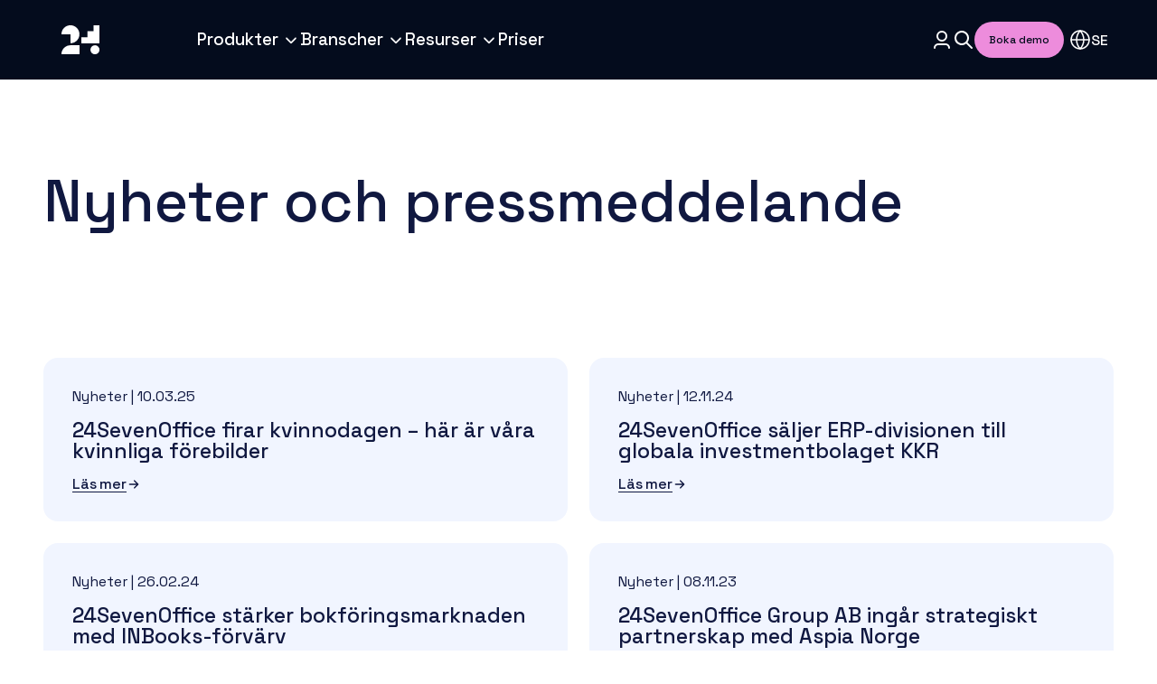

--- FILE ---
content_type: text/html; charset=UTF-8
request_url: https://24sevenoffice.com/sv/nyheter
body_size: 21349
content:
<!doctype html><html lang="sv"><head>
    <meta charset="utf-8">
    <meta name="viewport" content="width=device-width, initial-scale=1">

    
    <meta property="og:description" content="Håll dig uppdaterad med de senaste nyheterna inom molnbaserade ERP-lösningar hos 24SevenOffice.">
    <meta property="og:title" content="Nyheter | 24SevenOffice">
    <meta name="twitter:description" content="Håll dig uppdaterad med de senaste nyheterna inom molnbaserade ERP-lösningar hos 24SevenOffice.">
    <meta name="twitter:title" content="Nyheter | 24SevenOffice">

    

    
    <style>
a.cta_button{-moz-box-sizing:content-box !important;-webkit-box-sizing:content-box !important;box-sizing:content-box !important;vertical-align:middle}.hs-breadcrumb-menu{list-style-type:none;margin:0px 0px 0px 0px;padding:0px 0px 0px 0px}.hs-breadcrumb-menu-item{float:left;padding:10px 0px 10px 10px}.hs-breadcrumb-menu-divider:before{content:'›';padding-left:10px}.hs-featured-image-link{border:0}.hs-featured-image{float:right;margin:0 0 20px 20px;max-width:50%}@media (max-width: 568px){.hs-featured-image{float:none;margin:0;width:100%;max-width:100%}}.hs-screen-reader-text{clip:rect(1px, 1px, 1px, 1px);height:1px;overflow:hidden;position:absolute !important;width:1px}
</style>

<link rel="stylesheet" href="https://24sevenoffice.com/hubfs/hub_generated/template_assets/1/61358627824/1764321291722/template_fonts.min.css">
<link rel="stylesheet" href="https://24sevenoffice.com/hubfs/hub_generated/template_assets/1/61358627827/1764321274373/template_app.min.css">
<link rel="stylesheet" href="https://24sevenoffice.com/hubfs/hub_generated/template_assets/1/223846644985/1764321275454/template_mega-menu.min.css">
<link rel="stylesheet" href="https://24sevenoffice.com/hubfs/hub_generated/template_assets/1/66254341111/1764321254027/template_algolia.min.css">
<link rel="stylesheet" href="https://24sevenoffice.com/hubfs/hub_generated/template_assets/1/66254971350/1764321250962/template_algolia-instantsearch.min.css">
<link rel="stylesheet" href="https://24sevenoffice.com/hubfs/hub_generated/template_assets/1/82434250196/1764321256790/template_page-footer-new.min.css">
<link rel="stylesheet" href="https://24sevenoffice.com/hubfs/hub_generated/template_assets/1/64118436824/1764321256756/template_breadcrumbs.min.css">
<link rel="stylesheet" href="https://24sevenoffice.com/hubfs/hub_generated/template_assets/1/61359381726/1764321259398/template_hero.min.css">
<link rel="stylesheet" href="https://24sevenoffice.com/hubfs/hub_generated/template_assets/1/66276075479/1764321263510/template_article-listing.min.css">
<link rel="stylesheet" href="https://24sevenoffice.com/hubfs/hub_generated/template_assets/1/63402718172/1764321251150/template_article-card.min.css">
    

    

<meta name="google-site-verification" content="46oZlRgRdEnDCJSMfreUICgkg4W3up44eYo91Q8uJAw">
<meta name="ahrefs-site-verification" content="4c64a03f1900f258856f5fb61cab138bef35fb3397ce73d6172c2e9cfff9594a">

<script defer>
   !function(o,p,s,e,c){
       var i,a,h,u=[],d=[];function t(){var t="You must provide a supported major version.";try{if(!c)throw new Error(t);var e,n="https://cdn.smooch.io/",r="smooch";if((e="string"==typeof this.response?JSON.parse(this.response):this.response).url){var o=p.getElementsByTagName("script")[0],s=p.createElement("script");s.async=!0;var i=c.match(/([0-9]+)\.?([0-9]+)?\.?([0-9]+)?/),a=i&&i[1];if(i&&i[3])s.src=n+r+"."+c+".min.js";else{if(!(4<=a&&e["v"+a]))throw new Error(t);s.src=e["v"+a]}o.parentNode.insertBefore(s,o)}}catch(e){e.message===t&&console.error(e)}}o[s]={init:function(){i=arguments;var t={then:function(e){return d.push({type:"t",next:e}),t},catch:function(e){return d.push({type:"c",next:e}),t}};return t},on:function(){u.push(arguments)},render:function(){a=arguments},destroy:function(){h=arguments}},o.__onWebMessengerHostReady__=function(e){if(delete o.__onWebMessengerHostReady__,o[s]=e,i)for(var t=e.init.apply(e,i),n=0;n<d.length;n++){var r=d[n];t="t"===r.type?t.then(r.next):t.catch(r.next)}a&&e.render.apply(e,a),h&&e.destroy.apply(e,h);for(n=0;n<u.length;n++)e.on.apply(e,u[n])};var n=new XMLHttpRequest;n.addEventListener("load",t),n.open("GET","https://"+e+".webloader.smooch.io/",!0),n.responseType="json",n.send()
     }(window,document,"Smooch","623856701b77f400f3f65e50","5");
</script>

<script>
document.addEventListener('DOMContentLoaded', function() {
    // Remove existing hreflang tags
    var existingTags = document.querySelectorAll('link[rel="alternate"][hreflang]');
    existingTags.forEach(function(tag) {
        tag.parentNode.removeChild(tag);
    });

    // Dynamically generate and add hreflang tags
    function addHreflang(lang, url) {
        var link = document.createElement('link');
        link.rel = 'alternate';
        link.hreflang = lang;
        link.href = url;
        document.head.appendChild(link);
    }
  
  	var currentUrl = window.location.href;
  
    // HubL-generated JavaScript variables indicating if translations are published
    var enPublished = true;
    var noPublished = true;
    var svPublished = false;
    
    var translatedEnUrl = "https://24sevenoffice.com/en/press-releases";
    var translatedNoUrl = "https://24sevenoffice.com/no/nyheter";
    var translatedSvUrl = "";
  
    // Set URLs based on the current URL's language path
    var enUrl = currentUrl.includes("/en/") ? currentUrl : enPublished? translatedEnUrl : null;
    var noUrl = currentUrl.includes("/no/") ? currentUrl : noPublished? translatedNoUrl : null;
    var svUrl = currentUrl.includes("/sv/") ? currentUrl : svPublished? translatedSvUrl : null;

    // Add hreflang tags for each language version
    if(enUrl) addHreflang('en-us', enUrl);
    if(noUrl) addHreflang('nb-no', noUrl);
    if(svUrl) addHreflang('sv-se', svUrl);
  
      // Logic to add x-default hreflang tag, defaulting to Norwegian URL
    var xDefaultUrl = noUrl; // Assuming Norwegian is the default
    addHreflang('x-default', xDefaultUrl);
});
</script>


<meta property="og:url" content="https://24sevenoffice.com/sv/nyheter">
<meta property="og:type" content="blog">
<meta name="twitter:card" content="summary">
<link rel="alternate" type="application/rss+xml" href="https://24sevenoffice.com/sv/nyheter/rss.xml">
<meta name="twitter:domain" content="24sevenoffice.com">
<script src="//platform.linkedin.com/in.js" type="text/javascript">
    lang: sv_SE
</script>

<meta http-equiv="content-language" content="sv">
<link rel="alternate" hreflang="en" href="https://24sevenoffice.com/en/press-releases">
<link rel="alternate" hreflang="no" href="https://24sevenoffice.com/no/nyheter">
<link rel="alternate" hreflang="sv" href="https://24sevenoffice.com/sv/nyheter">







    <title>Nyheter | 24SevenOffice</title>
    <meta name="description" content="Håll dig uppdaterad med de senaste nyheterna inom molnbaserade ERP-lösningar hos 24SevenOffice.">

    <!-- Google Tag Manager -->
    <script async>
      (function (w, d, s, l, i) {
        w[l] = w[l] || [];
        w[l].push({ "gtm.start": new Date().getTime(), event: "gtm.js" });
        var f = d.getElementsByTagName(s)[0],
          j = d.createElement(s),
          dl = l != "dataLayer" ? "&l=" + l : "";
        j.async = true;
        j.src = "https://www.googletagmanager.com/gtm.js?id=" + i + dl;
        f.parentNode.insertBefore(j, f);
      })(window, document, "script", "dataLayer", "GTM-KMV32L6");
    </script>
    <!-- End Google Tag Manager -->
    <script src="https://cdn.jsdelivr.net/npm/instantsearch.js@4.53.0/dist/instantsearch.production.min.js" integrity="sha256-JAFoxs9krkfi1sqvG1a7Rg2roZXsI+UnI3ElbjW762k=" crossorigin="anonymous"></script>

    
    
    
    
    
  <meta name="generator" content="HubSpot"></head>

  <body class="  hs-content-id-66269063159 hs-blog-listing hs-blog-id-66269063157 ">
    <!-- Google Tag Manager (noscript) -->
    <noscript><iframe src="https://www.googletagmanager.com/ns.html?id=GTM-KMV32L6" height="0" width="0" style="display: none; visibility: hidden"></iframe></noscript>
    <!-- End Google Tag Manager (noscript) -->
    <!-- <script defer>
      var integrationId = "623856701b77f400f3f65e50";

      var smoochParam = {
        integrationId,
      };

      if(window.Smooch){
        Smooch.init(smoochParam)
          .then(function () {
            var iframe = document.getElementById("web-messenger-container");
            iframedocument =
              iframe.contentDocument || iframe.contentWindow.document;
            iframe.title = "Chat Widget";
            
          })
          .then(function () {
            Smooch.on("widget:opened", function () {
              var conversations = Smooch.getConversations();
              if (!conversations.length) {
                Smooch.createConversation();
              }
            });
          });
      }


    </script> -->
    




  
  
  
  
  
  
  
  
  
  
  
  
  
  
  
  
  
  
  
  
  
  
  
  
  
  
  
  
  
  
  
  
  
  
  
  
  
  
  
  
  
  
  
  

  


    
    

    
    

    

    <!--
templateType: global_partial
label: Mega Menu
-->













<div class="new-mega-menu" data-new-mega-menu>
  <div class="new-mega-menu__wrapper">
    <div class="container">
      <div class="new-mega-menu__logo-link">
        <a href="/sv/" class="hs-skip-lang-url-rewrite" title="Gå till startsidan">
          
  <svg class="new-mega-menu__logo" viewbox="0 0 148 130" fill="none" xmlns="http://www.w3.org/2000/svg">
    <path d="M36 94C36 84.1 44.1 76 54 76C63.9 76 72 76 72 76V94H36Z" fill="currentColor" />
    <path d="M100 36V48H88V60H76V72H112V36H100Z" fill="currentColor" />
    <path d="M54 36C44.1 36 36 44.1 36 54H54V72C63.9 72 72 63.9 72 54C72 44.1 63.9 36 54 36Z" fill="currentColor" />
    <path d="M103 94C107.971 94 112 89.9706 112 85C112 80.0294 107.971 76 103 76C98.0294 76 94 80.0294 94 85C94 89.9706 98.0294 94 103 94Z" fill="currentColor" />
  </svg>

        </a>
      </div>

      <!-- Desktop navigation -->
      <div class="new-mega-menu__navigation">
        <ul class="new-mega-menu__navigation-list">
          
            <li>
              
                <button class="new-mega-menu__menu-link" data-desktop-group aria-expanded="false">
                  <span>Produkter</span>
                  
                    
  <svg class="menu-chevron" viewbox="0 0 20 20" xmlns="http://www.w3.org/2000/svg" width="20" height="20" fill="none">
    <path fill="currentColor" d="M15.59 7.744a.833.833 0 0 0-1.18 0L10 12.154l-4.41-4.41a.833.833 0 1 0-1.18 1.179l5 5a.833.833 0 0 0 1.18 0l5-5a.833.833 0 0 0 0-1.179Z" />
  </svg>

                  
                </button>
              

              
                

                <div class="new-mega-menu__submenu-wrapper">
                  <ul class="new-mega-menu__submenu">
                    
                      <li class="submenu-item">
                        <h4 class="submenu-heading">Redovisning</h4>

                        
                          <a class="submenu-icon-wrapper" href="https://24sevenoffice.com/sv/produkter/redovisning-och-ekonomi/redovisning?hsLang=sv">
                            
    
    
    
    
    
    
    
    
    
      
  <svg aria-hidden="true" class="submenu-icon" viewbox="0 0 222 32" xmlns="http://www.w3.org/2000/svg" fill="none">
    <path fill="#040C1D" d="M48.677 24.733V22.75c0-1.22.209-2.224.627-3.01a4.996 4.996 0 0 1 1.78-1.907c.787-.501 1.731-.92 2.835-1.254l1.53-.476c.686-.218 1.271-.485 1.756-.803.502-.318.887-.71 1.154-1.179.268-.485.401-1.045.401-1.68v-.101c0-.987-.334-1.756-1.003-2.308-.669-.568-1.547-.853-2.634-.853-1.12 0-2.032.301-2.734.904-.686.601-1.028 1.488-1.028 2.658v.402h-2.61v-.377c0-1.27.277-2.34.829-3.21a5.384 5.384 0 0 1 2.282-2.032c.97-.468 2.057-.702 3.261-.702 1.204 0 2.275.225 3.211.677.953.451 1.697 1.087 2.232 1.906.552.82.828 1.781.828 2.885v.226c0 1.137-.225 2.082-.677 2.834-.451.753-1.079 1.371-1.881 1.856-.786.485-1.698.895-2.734 1.23l-1.48.451c-.786.234-1.422.493-1.907.778-.468.267-.82.593-1.053.978-.218.385-.326.878-.326 1.48v.25h9.908v2.359H48.677Zm22.831 0v-3.587h-8.88v-3.06l6.723-10.912h4.791v11.639h2.96v2.333h-2.96v3.587h-2.634Zm-6.321-5.92h6.321V8.829h-.401l-5.92 9.633v.35Zm20.315 6.27c-1.32 0-2.492-.233-3.511-.701-1.02-.469-1.823-1.154-2.409-2.057-.568-.92-.852-2.032-.852-3.337v-.627h2.683v.627c0 1.238.368 2.166 1.104 2.785.753.619 1.748.928 2.985.928 1.255 0 2.2-.26 2.835-.778.635-.535.953-1.22.953-2.057 0-.552-.15-1.003-.452-1.354-.3-.351-.727-.627-1.279-.828a14.958 14.958 0 0 0-1.981-.602l-.929-.226c-1.12-.267-2.098-.594-2.934-.978-.82-.401-1.455-.928-1.907-1.58-.451-.653-.677-1.489-.677-2.509 0-1.037.25-1.923.752-2.659.519-.736 1.23-1.304 2.133-1.705.903-.402 1.964-.602 3.185-.602 1.22 0 2.308.209 3.261.627.97.418 1.731 1.036 2.283 1.856.552.82.828 1.848.828 3.085v.903h-2.684v-.903c0-.752-.16-1.363-.477-1.83a2.611 2.611 0 0 0-1.28-1.03c-.551-.217-1.195-.325-1.93-.325-1.071 0-1.907.225-2.51.677-.585.435-.877 1.045-.877 1.83 0 .536.125.98.376 1.33.268.335.652.61 1.154.828.502.218 1.129.41 1.881.577l.928.226c1.138.25 2.14.577 3.01.978.87.385 1.556.912 2.058 1.58.501.67.752 1.53.752 2.584s-.268 1.974-.803 2.76c-.518.785-1.262 1.404-2.232 1.856-.97.434-2.116.652-3.437.652Zm15.06 0c-1.254 0-2.35-.258-3.286-.777a5.78 5.78 0 0 1-2.207-2.232c-.519-.97-.778-2.09-.778-3.362v-.3c0-1.288.26-2.409.778-3.362.518-.97 1.237-1.714 2.157-2.232.936-.535 2.015-.803 3.236-.803 1.187 0 2.224.268 3.11.803A5.401 5.401 0 0 1 105.679 15c.502.936.753 2.032.753 3.286v.978h-9.507c.033 1.087.393 1.957 1.079 2.61.702.635 1.572.952 2.608.952.97 0 1.698-.217 2.183-.652a4.551 4.551 0 0 0 1.154-1.505l2.132 1.104c-.234.468-.577.961-1.029 1.48-.435.518-1.011.953-1.731 1.304-.719.351-1.638.527-2.759.527Zm-3.612-7.8h6.848c-.067-.937-.401-1.664-1.003-2.183-.602-.535-1.388-.802-2.358-.802-.97 0-1.764.267-2.383.802-.602.519-.97 1.246-1.104 2.183Zm15.011 7.45-4.164-12.367h2.734l3.286 10.46h.401l3.286-10.46h2.734l-4.164 12.367h-4.113Zm16.012.35c-1.254 0-2.349-.258-3.286-.777a5.78 5.78 0 0 1-2.207-2.232c-.518-.97-.778-2.09-.778-3.362v-.3c0-1.288.26-2.409.778-3.362.518-.97 1.238-1.714 2.157-2.232.937-.535 2.015-.803 3.236-.803 1.188 0 2.224.268 3.11.803A5.404 5.404 0 0 1 133.091 15c.501.936.752 2.032.752 3.286v.978h-9.507c.034 1.087.394 1.957 1.079 2.61.703.635 1.572.952 2.608.952.971 0 1.698-.217 2.183-.652a4.522 4.522 0 0 0 1.153-1.505l2.133 1.104c-.234.468-.577.961-1.028 1.48-.435.518-1.012.953-1.732 1.304-.718.351-1.638.527-2.759.527Zm-3.611-7.8h6.847c-.066-.937-.4-1.664-1.003-2.183-.602-.535-1.388-.802-2.358-.802-.97 0-1.764.267-2.383.802-.602.519-.97 1.246-1.103 2.183Zm12.591 7.45V12.366h2.534v1.856h.401c.235-.501.653-.97 1.254-1.404.603-.435 1.497-.652 2.685-.652.936 0 1.764.208 2.483.627a4.441 4.441 0 0 1 1.73 1.78c.419.753.628 1.664.628 2.735v7.425h-2.584v-7.225c0-1.07-.267-1.856-.803-2.357-.534-.519-1.27-.778-2.207-.778-1.07 0-1.932.351-2.583 1.053-.636.703-.953 1.723-.953 3.06v6.247h-2.585Zm21.955.35c-2.157 0-3.871-.601-5.143-1.805-1.27-1.221-1.906-2.977-1.906-5.268v-4.114c0-2.29.636-4.038 1.906-5.242 1.272-1.221 2.986-1.831 5.143-1.831 2.158 0 3.871.61 5.142 1.83 1.288 1.205 1.932 2.952 1.932 5.243v4.114c0 2.291-.644 4.047-1.932 5.268-1.271 1.204-2.984 1.806-5.142 1.806Zm0-2.432c1.387 0 2.459-.402 3.211-1.204.753-.82 1.129-1.932 1.129-3.337v-4.314c0-1.405-.376-2.508-1.129-3.311-.752-.82-1.824-1.23-3.211-1.23-1.354 0-2.416.41-3.185 1.23-.77.803-1.155 1.906-1.155 3.31v4.315c0 1.405.385 2.517 1.155 3.337.769.802 1.831 1.204 3.185 1.204Zm20.716 2.082V14.549h-2.759v-2.183h2.759V9.657c0-.752.217-1.355.652-1.806.451-.452 1.062-.677 1.831-.677h3.01v2.182h-2.182c-.485 0-.727.25-.727.752v2.258h5.543v2.183h-5.543v10.184h-2.584Zm-8.127 0V14.549h-3.462v-2.183h3.462V9.657c0-.752.226-1.355.677-1.806.451-.452 1.054-.677 1.806-.677h3.185v2.182h-2.357c-.485 0-.728.25-.728.752v2.258h2.785v2.183h-2.785v10.184h-2.583Zm16.254 0V12.366h2.583v12.367h-2.583Zm1.305-13.972c-.502 0-.929-.16-1.279-.477-.336-.334-.502-.76-.502-1.28 0-.534.166-.96.502-1.278.35-.318.777-.477 1.279-.477.501 0 .92.159 1.254.477.334.317.501.744.501 1.279 0 .518-.167.945-.501 1.28-.334.317-.753.476-1.254.476Zm10.841 14.323c-1.188 0-2.266-.251-3.236-.753a5.73 5.73 0 0 1-2.283-2.182c-.552-.953-.827-2.099-.827-3.437v-.326c0-1.337.275-2.475.827-3.411a5.729 5.729 0 0 1 2.283-2.182c.97-.519 2.048-.778 3.236-.778 1.187 0 2.199.217 3.035.652.835.435 1.505 1.012 2.006 1.731a5.68 5.68 0 0 1 1.004 2.383l-2.509.527a4.135 4.135 0 0 0-.526-1.505 2.933 2.933 0 0 0-1.129-1.079c-.485-.268-1.096-.401-1.831-.401-.719 0-1.371.167-1.957.501-.569.318-1.02.786-1.354 1.405-.335.602-.502 1.338-.502 2.207v.226c0 .87.167 1.614.502 2.233.334.619.785 1.087 1.354 1.404a4.037 4.037 0 0 0 1.957.477c1.087 0 1.914-.276 2.483-.828.568-.568.928-1.287 1.078-2.157l2.509.577a6.581 6.581 0 0 1-1.079 2.358c-.501.719-1.171 1.296-2.006 1.73-.836.419-1.848.628-3.035.628Zm14.769 0c-1.254 0-2.349-.26-3.285-.778a5.786 5.786 0 0 1-2.209-2.232c-.518-.97-.777-2.09-.777-3.362v-.3c0-1.288.259-2.409.777-3.362.519-.97 1.238-1.714 2.158-2.232.937-.535 2.015-.803 3.235-.803 1.188 0 2.225.268 3.111.803A5.41 5.41 0 0 1 219.784 15c.501.936.752 2.032.752 3.286v.978h-9.507c.034 1.087.393 1.957 1.078 2.61.702.635 1.572.952 2.609.952.97 0 1.698-.217 2.183-.652a4.522 4.522 0 0 0 1.153-1.505l2.133 1.104c-.235.468-.577.961-1.028 1.48-.435.518-1.013.953-1.732 1.304-.718.351-1.638.527-2.759.527Zm-3.613-7.801h6.849c-.066-.937-.402-1.664-1.003-2.183-.602-.535-1.389-.802-2.358-.802-.97 0-1.764.267-2.383.802-.603.519-.97 1.246-1.105 2.183ZM8.479 18.8a8.476 8.476 0 0 0 8.479-8.479 8.48 8.48 0 0 0-16.958 0h8.479v8.48ZM0 29.187c0-4.802 3.794-8.691 8.479-8.691h8.479v8.69H0ZM31.69 29.187a4.345 4.345 0 1 0 0-8.691 4.345 4.345 0 0 0 0 8.69ZM30.31 1.758h5.725v17.043H30.31V1.758ZM30.31 7.35h-5.726v11.451h5.726V7.351Z" />
    <path fill="#040C1D" d="M24.597 13.078H18.88v5.72h5.718v-5.72Z" />
  </svg>

    
    
    
    

                            
  <svg class="submenu-icon-arrow" width="24" height="24" viewbox="0 0 24 24" fill="none" xmlns="http://www.w3.org/2000/svg">
    <path d="M12.2929 5.29289C12.6834 4.90237 13.3166 4.90237 13.7071 5.29289L19.7071 11.2929C19.8946 11.4804 20 11.7348 20 12C20 12.2652 19.8946 12.5196 19.7071 12.7071L13.7071 18.7071C13.3166 19.0976 12.6834 19.0976 12.2929 18.7071C11.9024 18.3166 11.9024 17.6834 12.2929 17.2929L16.5858 13L5 13C4.44772 13 4 12.5523 4 12C4 11.4477 4.44772 11 5 11L16.5858 11L12.2929 6.70711C11.9024 6.31658 11.9024 5.68342 12.2929 5.29289Z" fill="currentColor" />
  </svg>

                          </a>
                        

                        <ul class="submenu-link-list ">
                          
                            <li>
                              
  
  

  <a href="https://24sevenoffice.com/sv/produkter/redovisning-och-ekonomi/redovisning?hsLang=sv" class="link-primary size-large arrow-right has-right-icon submenu-link " target="_self">
    <span>
      
      
      
        
  <p class="cap-md ">
    Bokföring
  </p>

      
      
    </span>
    
      
    
        
  <svg class="" width="24" height="24" viewbox="0 0 24 24" fill="none" xmlns="http://www.w3.org/2000/svg">
    <path d="M12.2929 5.29289C12.6834 4.90237 13.3166 4.90237 13.7071 5.29289L19.7071 11.2929C19.8946 11.4804 20 11.7348 20 12C20 12.2652 19.8946 12.5196 19.7071 12.7071L13.7071 18.7071C13.3166 19.0976 12.6834 19.0976 12.2929 18.7071C11.9024 18.3166 11.9024 17.6834 12.2929 17.2929L16.5858 13L5 13C4.44772 13 4 12.5523 4 12C4 11.4477 4.44772 11 5 11L16.5858 11L12.2929 6.70711C11.9024 6.31658 11.9024 5.68342 12.2929 5.29289Z" fill="currentColor" />
  </svg>

    
    
    
    
    
    
    
    
    
    
    
    

    
  </a>


                            </li>
                          
                            <li>
                              
  
  

  <a href="https://24sevenoffice.com/sv/produkter/redovisning-och-ekonomi/faktureringsprogram?hsLang=sv" class="link-primary size-large arrow-right has-right-icon submenu-link " target="_self">
    <span>
      
      
      
        
  <p class="cap-md ">
    Fakturering
  </p>

      
      
    </span>
    
      
    
        
  <svg class="" width="24" height="24" viewbox="0 0 24 24" fill="none" xmlns="http://www.w3.org/2000/svg">
    <path d="M12.2929 5.29289C12.6834 4.90237 13.3166 4.90237 13.7071 5.29289L19.7071 11.2929C19.8946 11.4804 20 11.7348 20 12C20 12.2652 19.8946 12.5196 19.7071 12.7071L13.7071 18.7071C13.3166 19.0976 12.6834 19.0976 12.2929 18.7071C11.9024 18.3166 11.9024 17.6834 12.2929 17.2929L16.5858 13L5 13C4.44772 13 4 12.5523 4 12C4 11.4477 4.44772 11 5 11L16.5858 11L12.2929 6.70711C11.9024 6.31658 11.9024 5.68342 12.2929 5.29289Z" fill="currentColor" />
  </svg>

    
    
    
    
    
    
    
    
    
    
    
    

    
  </a>


                            </li>
                          
                            <li>
                              
  
  

  <a href="https://24sevenoffice.com/sv/produkter/samarbete-och-produktivitet/projektledning?hsLang=sv" class="link-primary size-large arrow-right has-right-icon submenu-link " target="_self">
    <span>
      
      
      
        
  <p class="cap-md ">
    Projektledning
  </p>

      
      
    </span>
    
      
    
        
  <svg class="" width="24" height="24" viewbox="0 0 24 24" fill="none" xmlns="http://www.w3.org/2000/svg">
    <path d="M12.2929 5.29289C12.6834 4.90237 13.3166 4.90237 13.7071 5.29289L19.7071 11.2929C19.8946 11.4804 20 11.7348 20 12C20 12.2652 19.8946 12.5196 19.7071 12.7071L13.7071 18.7071C13.3166 19.0976 12.6834 19.0976 12.2929 18.7071C11.9024 18.3166 11.9024 17.6834 12.2929 17.2929L16.5858 13L5 13C4.44772 13 4 12.5523 4 12C4 11.4477 4.44772 11 5 11L16.5858 11L12.2929 6.70711C11.9024 6.31658 11.9024 5.68342 12.2929 5.29289Z" fill="currentColor" />
  </svg>

    
    
    
    
    
    
    
    
    
    
    
    

    
  </a>


                            </li>
                          
                        </ul>

                        
                          
  
  

  <a href="https://24sevenoffice.com/sv/produkter/redovisning-och-ekonomi/redovisning?hsLang=sv#fler-funktioner" class="link-primary size-small arrow-right has-right-icon submenu-see-all-link " target="_self">
    <span>
      
        
  <p class="cap-sm ">
    Visa fler funktioner
  </p>

      
      
      
      
    </span>
    
      
    
        
  <svg class="" width="24" height="24" viewbox="0 0 24 24" fill="none" xmlns="http://www.w3.org/2000/svg">
    <path d="M12.2929 5.29289C12.6834 4.90237 13.3166 4.90237 13.7071 5.29289L19.7071 11.2929C19.8946 11.4804 20 11.7348 20 12C20 12.2652 19.8946 12.5196 19.7071 12.7071L13.7071 18.7071C13.3166 19.0976 12.6834 19.0976 12.2929 18.7071C11.9024 18.3166 11.9024 17.6834 12.2929 17.2929L16.5858 13L5 13C4.44772 13 4 12.5523 4 12C4 11.4477 4.44772 11 5 11L16.5858 11L12.2929 6.70711C11.9024 6.31658 11.9024 5.68342 12.2929 5.29289Z" fill="currentColor" />
  </svg>

    
    
    
    
    
    
    
    
    
    
    
    

    
  </a>


                        
                      </li>
                    
                      <li class="submenu-item">
                        <h4 class="submenu-heading">Lön</h4>

                        
                          <a class="submenu-icon-wrapper" href="https://24sevenoffice.com/sv/produkter/lon-och-personal/lonesystem?hsLang=sv">
                            
    
    
    
    
    
    
    
    
    
    
      
  <svg aria-hidden="true" class="submenu-icon" viewbox="0 0 128 32" xmlns="http://www.w3.org/2000/svg" fill="none">
    <path fill="#0000CE" d="M8.51 18.8c4.702 0 8.51-3.794 8.51-8.479 0-4.684-3.808-8.478-8.51-8.478S0 5.643 0 10.32h8.51v8.48ZM0 29.187c0-4.802 3.808-8.691 8.51-8.691h8.51v8.69H0ZM31.806 29.187a4.353 4.353 0 0 0 4.362-4.346c0-2.4-1.953-4.345-4.362-4.345a4.354 4.354 0 0 0-4.361 4.345c0 2.4 1.953 4.346 4.361 4.346ZM30.421 1.758h5.746v17.043h-5.746V1.758ZM30.42 7.35h-5.746v11.451h5.747V7.351Z" />
    <path fill="#0000CE" d="M24.688 13.078h-5.74v5.72h5.74v-5.72ZM49.485 24.733V7.173h6.999c1.074 0 2.03.218 2.87.653a4.623 4.623 0 0 1 1.989 1.806c.487.77.73 1.697.73 2.784v.326c0 1.087-.252 2.024-.755 2.81a4.82 4.82 0 0 1-1.99 1.806c-.838.418-1.787.627-2.844.627h-4.28v6.748h-2.72Zm2.719-9.206h4.003c.957 0 1.72-.251 2.291-.753.57-.502.856-1.187.856-2.057v-.25c0-.887-.285-1.58-.856-2.083-.57-.501-1.334-.752-2.291-.752h-4.003v5.895Zm16.108 9.557c-.89 0-1.687-.15-2.392-.452a3.945 3.945 0 0 1-1.662-1.33c-.402-.584-.604-1.295-.604-2.131 0-.853.202-1.556.604-2.107.42-.57.982-.995 1.687-1.28.722-.284 1.536-.426 2.442-.426h3.777v-.803c0-.719-.218-1.296-.655-1.73-.436-.435-1.108-.653-2.014-.653-.89 0-1.57.21-2.04.627-.47.418-.78.962-.93 1.63l-2.418-.777a5.2 5.2 0 0 1 .957-1.806c.453-.552 1.049-.995 1.788-1.33.738-.334 1.628-.501 2.668-.501 1.612 0 2.879.41 3.802 1.229.923.82 1.385 1.982 1.385 3.487v5.092c0 .502.235.752.705.752h1.057v2.158H74.53c-.587 0-1.065-.15-1.435-.452-.369-.301-.553-.71-.553-1.23v-.074h-.378c-.135.25-.336.543-.604.878-.269.334-.663.627-1.184.878-.52.234-1.208.35-2.064.35Zm.377-2.132c1.041 0 1.88-.293 2.518-.878.638-.602.957-1.422.957-2.459v-.25h-3.626c-.688 0-1.242.15-1.661.451-.42.284-.63.71-.63 1.28 0 .568.219 1.02.655 1.354.436.334 1.032.502 1.787.502Zm11.417 6.797v-2.257h6.923c.47 0 .705-.251.705-.753v-3.813h-.402c-.151.335-.387.661-.705.979-.302.3-.714.552-1.234.752-.52.201-1.175.301-1.964.301-.94 0-1.779-.209-2.517-.627a4.445 4.445 0 0 1-1.738-1.78c-.42-.77-.63-1.681-.63-2.735v-7.45h2.594v7.25c0 1.07.269 1.864.806 2.382.537.502 1.284.753 2.24.753 1.058 0 1.905-.351 2.543-1.054.655-.702.982-1.722.982-3.06v-6.271h2.593v14.9c0 .753-.226 1.355-.68 1.806-.436.452-1.04.677-1.812.677h-7.704Zm14.03-5.016V12.366h2.543v1.455h.402c.202-.518.52-.895.957-1.129.453-.25 1.007-.376 1.662-.376h1.485v2.333h-1.586c-.84 0-1.528.234-2.065.702-.537.452-.805 1.154-.805 2.107v7.275h-2.593Zm15.109.35c-1.242 0-2.35-.25-3.323-.752a5.74 5.74 0 0 1-2.266-2.207c-.554-.953-.831-2.082-.831-3.387v-.376c0-1.304.277-2.425.831-3.361a5.74 5.74 0 0 1 2.266-2.207c.973-.519 2.081-.778 3.323-.778s2.35.259 3.323.777A5.688 5.688 0 0 1 114.859 15c.554.936.831 2.057.831 3.361v.376c0 1.305-.277 2.434-.831 3.387a5.688 5.688 0 0 1-2.291 2.207c-.973.502-2.081.753-3.323.753Zm0-2.307c1.141 0 2.065-.36 2.769-1.079.722-.735 1.083-1.747 1.083-3.035v-.226c0-1.287-.352-2.29-1.057-3.01-.705-.736-1.637-1.103-2.795-1.103-1.125 0-2.048.367-2.769 1.103-.705.72-1.058 1.723-1.058 3.01v.226c0 1.288.353 2.3 1.058 3.035.721.72 1.644 1.079 2.769 1.079Zm9.674 1.957V7.173h2.593v17.56h-2.593Zm6.441 0V7.173h2.593v17.56h-2.593Z" />
  </svg>

    
    
    

                            
  <svg class="submenu-icon-arrow" width="24" height="24" viewbox="0 0 24 24" fill="none" xmlns="http://www.w3.org/2000/svg">
    <path d="M12.2929 5.29289C12.6834 4.90237 13.3166 4.90237 13.7071 5.29289L19.7071 11.2929C19.8946 11.4804 20 11.7348 20 12C20 12.2652 19.8946 12.5196 19.7071 12.7071L13.7071 18.7071C13.3166 19.0976 12.6834 19.0976 12.2929 18.7071C11.9024 18.3166 11.9024 17.6834 12.2929 17.2929L16.5858 13L5 13C4.44772 13 4 12.5523 4 12C4 11.4477 4.44772 11 5 11L16.5858 11L12.2929 6.70711C11.9024 6.31658 11.9024 5.68342 12.2929 5.29289Z" fill="currentColor" />
  </svg>

                          </a>
                        

                        <ul class="submenu-link-list ">
                          
                            <li>
                              
  
  

  <a href="https://24sevenoffice.com/sv/produkter/lon-och-personal/lonesystem?hsLang=sv#lonekorning" class="link-primary size-large arrow-right has-right-icon submenu-link " target="_self">
    <span>
      
      
      
        
  <p class="cap-md ">
    Lönekörning
  </p>

      
      
    </span>
    
      
    
        
  <svg class="" width="24" height="24" viewbox="0 0 24 24" fill="none" xmlns="http://www.w3.org/2000/svg">
    <path d="M12.2929 5.29289C12.6834 4.90237 13.3166 4.90237 13.7071 5.29289L19.7071 11.2929C19.8946 11.4804 20 11.7348 20 12C20 12.2652 19.8946 12.5196 19.7071 12.7071L13.7071 18.7071C13.3166 19.0976 12.6834 19.0976 12.2929 18.7071C11.9024 18.3166 11.9024 17.6834 12.2929 17.2929L16.5858 13L5 13C4.44772 13 4 12.5523 4 12C4 11.4477 4.44772 11 5 11L16.5858 11L12.2929 6.70711C11.9024 6.31658 11.9024 5.68342 12.2929 5.29289Z" fill="currentColor" />
  </svg>

    
    
    
    
    
    
    
    
    
    
    
    

    
  </a>


                            </li>
                          
                            <li>
                              
  
  

  <a href="https://24sevenoffice.com/sv/produkter/lon-och-personal/lonesystem?hsLang=sv#resor-och-utlagg" class="link-primary size-large arrow-right has-right-icon submenu-link " target="_self">
    <span>
      
      
      
        
  <p class="cap-md ">
    Resor och utlägg
  </p>

      
      
    </span>
    
      
    
        
  <svg class="" width="24" height="24" viewbox="0 0 24 24" fill="none" xmlns="http://www.w3.org/2000/svg">
    <path d="M12.2929 5.29289C12.6834 4.90237 13.3166 4.90237 13.7071 5.29289L19.7071 11.2929C19.8946 11.4804 20 11.7348 20 12C20 12.2652 19.8946 12.5196 19.7071 12.7071L13.7071 18.7071C13.3166 19.0976 12.6834 19.0976 12.2929 18.7071C11.9024 18.3166 11.9024 17.6834 12.2929 17.2929L16.5858 13L5 13C4.44772 13 4 12.5523 4 12C4 11.4477 4.44772 11 5 11L16.5858 11L12.2929 6.70711C11.9024 6.31658 11.9024 5.68342 12.2929 5.29289Z" fill="currentColor" />
  </svg>

    
    
    
    
    
    
    
    
    
    
    
    

    
  </a>


                            </li>
                          
                        </ul>

                        
                          
  
  

  <a href="https://24sevenoffice.com/sv/produkter/lon-och-personal/lonesystem?hsLang=sv#fler-funktioner" class="link-primary size-small arrow-right has-right-icon submenu-see-all-link " target="_self">
    <span>
      
        
  <p class="cap-sm ">
    Visa fler funktioner
  </p>

      
      
      
      
    </span>
    
      
    
        
  <svg class="" width="24" height="24" viewbox="0 0 24 24" fill="none" xmlns="http://www.w3.org/2000/svg">
    <path d="M12.2929 5.29289C12.6834 4.90237 13.3166 4.90237 13.7071 5.29289L19.7071 11.2929C19.8946 11.4804 20 11.7348 20 12C20 12.2652 19.8946 12.5196 19.7071 12.7071L13.7071 18.7071C13.3166 19.0976 12.6834 19.0976 12.2929 18.7071C11.9024 18.3166 11.9024 17.6834 12.2929 17.2929L16.5858 13L5 13C4.44772 13 4 12.5523 4 12C4 11.4477 4.44772 11 5 11L16.5858 11L12.2929 6.70711C11.9024 6.31658 11.9024 5.68342 12.2929 5.29289Z" fill="currentColor" />
  </svg>

    
    
    
    
    
    
    
    
    
    
    
    

    
  </a>


                        
                      </li>
                    
                      <li class="submenu-item">
                        <h4 class="submenu-heading">Tid</h4>

                        
                          <a class="submenu-icon-wrapper" href="https://24sevenoffice.com/sv/produkter/lon-och-personal/tidrapportering?hsLang=sv">
                            
    
    
    
    
    
    
    
    
    
    
    
      
  <svg aria-hidden="true" class="submenu-icon" viewbox="0 0 108 32" xmlns="http://www.w3.org/2000/svg" fill="none">
    <path fill="#0080FF" d="M48.618 24.733v-2.409h2.357V9.582h-2.357V7.174h8.9c1.052 0 1.971.184 2.757.551.785.352 1.395.862 1.83 1.53.45.653.677 1.43.677 2.333v.251c0 .803-.15 1.463-.452 1.982-.3.518-.668.92-1.103 1.204a4.5 4.5 0 0 1-1.203.602v.401c.384.1.794.301 1.228.602.452.285.828.686 1.128 1.204.318.519.477 1.196.477 2.032v.251c0 .97-.226 1.798-.677 2.483-.451.686-1.078 1.213-1.88 1.58-.785.369-1.696.553-2.732.553h-8.95Zm5.09-2.459h3.534c.902 0 1.612-.217 2.13-.652.519-.435.778-1.037.778-1.806v-.226c0-.769-.26-1.371-.778-1.806-.501-.434-1.211-.652-2.13-.652h-3.535v5.142Zm0-7.625h3.534c.852 0 1.537-.21 2.055-.627.518-.435.777-1.02.777-1.756v-.251c0-.736-.259-1.313-.777-1.731-.501-.435-1.186-.652-2.055-.652h-3.535v5.017Zm16.997 10.31c-.936 0-1.772-.21-2.507-.628a4.437 4.437 0 0 1-1.73-1.78c-.417-.77-.626-1.69-.626-2.76v-7.425h2.582v7.25c0 1.07.267 1.864.802 2.382.535.502 1.278.753 2.23.753 1.054 0 1.898-.351 2.533-1.054.651-.719.977-1.747.977-3.085v-6.246h2.582v12.367h-2.532v-1.857h-.4c-.234.502-.652.979-1.254 1.43-.602.435-1.487.652-2.657.652Zm15.724.125c-1.571 0-2.875-.351-3.91-1.054-1.037-.702-1.672-1.764-1.906-3.186l2.406-.576c.134.685.36 1.229.677 1.63.318.401.71.686 1.178.853a4.73 4.73 0 0 0 1.555.25c.818 0 1.445-.158 1.88-.476.45-.318.677-.727.677-1.229 0-.502-.21-.87-.627-1.104-.418-.234-1.036-.426-1.855-.577l-.853-.15a11.061 11.061 0 0 1-2.28-.652c-.686-.285-1.229-.678-1.63-1.18-.401-.501-.602-1.145-.602-1.93 0-1.171.435-2.074 1.304-2.71.869-.652 2.022-.978 3.46-.978 1.386 0 2.522.318 3.408.953a4.21 4.21 0 0 1 1.755 2.534l-2.406.677c-.15-.753-.468-1.28-.953-1.58-.485-.318-1.086-.477-1.805-.477-.702 0-1.253.134-1.654.401-.401.251-.602.61-.602 1.079 0 .502.192.87.577 1.104.4.234.936.41 1.604.526l.877.15c.886.151 1.697.36 2.432.628.735.268 1.312.652 1.73 1.154.434.502.651 1.17.651 2.007 0 1.237-.46 2.199-1.378 2.884-.92.686-2.156 1.029-3.71 1.029Zm9.535 4.665v-2.257h6.893c.468 0 .702-.251.702-.753v-3.813h-.401c-.15.335-.384.661-.702.979-.301.3-.71.552-1.228.752-.518.201-1.17.301-1.955.301-.936 0-1.772-.209-2.507-.627a4.438 4.438 0 0 1-1.73-1.78c-.417-.77-.626-1.681-.626-2.735v-7.45h2.582v7.25c0 1.07.267 1.864.802 2.382.535.502 1.278.753 2.231.753 1.053 0 1.897-.351 2.532-1.054.651-.702.977-1.722.977-3.06v-6.271h2.582v14.9c0 .753-.225 1.355-.677 1.806-.434.452-1.036.677-1.805.677h-7.67ZM8.473 18.917a8.473 8.473 0 0 0 8.473-8.478 8.473 8.473 0 1 0-16.946 0h8.473v8.478ZM0 29.304c0-4.802 3.792-8.691 8.473-8.691h8.473v8.69H0ZM31.668 29.304a4.344 4.344 0 0 0 4.343-4.345c0-2.4-1.944-4.346-4.343-4.346a4.344 4.344 0 0 0-4.342 4.346c0 2.4 1.944 4.345 4.342 4.345ZM30.289 1.875h5.721V18.92H30.29V1.875ZM30.289 7.468h-5.722v11.45h5.722V7.469Z" />
    <path fill="#0080FF" d="M24.58 13.196h-5.714v5.718h5.715v-5.718Z" />
  </svg>

    
    

                            
  <svg class="submenu-icon-arrow" width="24" height="24" viewbox="0 0 24 24" fill="none" xmlns="http://www.w3.org/2000/svg">
    <path d="M12.2929 5.29289C12.6834 4.90237 13.3166 4.90237 13.7071 5.29289L19.7071 11.2929C19.8946 11.4804 20 11.7348 20 12C20 12.2652 19.8946 12.5196 19.7071 12.7071L13.7071 18.7071C13.3166 19.0976 12.6834 19.0976 12.2929 18.7071C11.9024 18.3166 11.9024 17.6834 12.2929 17.2929L16.5858 13L5 13C4.44772 13 4 12.5523 4 12C4 11.4477 4.44772 11 5 11L16.5858 11L12.2929 6.70711C11.9024 6.31658 11.9024 5.68342 12.2929 5.29289Z" fill="currentColor" />
  </svg>

                          </a>
                        

                        <ul class="submenu-link-list ">
                          
                            <li>
                              
  
  

  <a href="https://24sevenoffice.com/sv/produkter/lon-och-personal/tidrapportering?hsLang=sv#timmar" class="link-primary size-large arrow-right has-right-icon submenu-link " target="_self">
    <span>
      
      
      
        
  <p class="cap-md ">
    Tidrapportering
  </p>

      
      
    </span>
    
      
    
        
  <svg class="" width="24" height="24" viewbox="0 0 24 24" fill="none" xmlns="http://www.w3.org/2000/svg">
    <path d="M12.2929 5.29289C12.6834 4.90237 13.3166 4.90237 13.7071 5.29289L19.7071 11.2929C19.8946 11.4804 20 11.7348 20 12C20 12.2652 19.8946 12.5196 19.7071 12.7071L13.7071 18.7071C13.3166 19.0976 12.6834 19.0976 12.2929 18.7071C11.9024 18.3166 11.9024 17.6834 12.2929 17.2929L16.5858 13L5 13C4.44772 13 4 12.5523 4 12C4 11.4477 4.44772 11 5 11L16.5858 11L12.2929 6.70711C11.9024 6.31658 11.9024 5.68342 12.2929 5.29289Z" fill="currentColor" />
  </svg>

    
    
    
    
    
    
    
    
    
    
    
    

    
  </a>


                            </li>
                          
                            <li>
                              
  
  

  <a href="https://24sevenoffice.com/sv/produkter/lon-och-personal/tidrapportering?hsLang=sv#projektplanering" class="link-primary size-large arrow-right has-right-icon submenu-link " target="_self">
    <span>
      
      
      
        
  <p class="cap-md ">
    Projektplanering
  </p>

      
      
    </span>
    
      
    
        
  <svg class="" width="24" height="24" viewbox="0 0 24 24" fill="none" xmlns="http://www.w3.org/2000/svg">
    <path d="M12.2929 5.29289C12.6834 4.90237 13.3166 4.90237 13.7071 5.29289L19.7071 11.2929C19.8946 11.4804 20 11.7348 20 12C20 12.2652 19.8946 12.5196 19.7071 12.7071L13.7071 18.7071C13.3166 19.0976 12.6834 19.0976 12.2929 18.7071C11.9024 18.3166 11.9024 17.6834 12.2929 17.2929L16.5858 13L5 13C4.44772 13 4 12.5523 4 12C4 11.4477 4.44772 11 5 11L16.5858 11L12.2929 6.70711C11.9024 6.31658 11.9024 5.68342 12.2929 5.29289Z" fill="currentColor" />
  </svg>

    
    
    
    
    
    
    
    
    
    
    
    

    
  </a>


                            </li>
                          
                            <li>
                              
  
  

  <a href="https://24sevenoffice.com/sv/produkter/lon-och-personal/tidrapportering?hsLang=sv#tidbank" class="link-primary size-large arrow-right has-right-icon submenu-link " target="_self">
    <span>
      
      
      
        
  <p class="cap-md ">
    Tidbank
  </p>

      
      
    </span>
    
      
    
        
  <svg class="" width="24" height="24" viewbox="0 0 24 24" fill="none" xmlns="http://www.w3.org/2000/svg">
    <path d="M12.2929 5.29289C12.6834 4.90237 13.3166 4.90237 13.7071 5.29289L19.7071 11.2929C19.8946 11.4804 20 11.7348 20 12C20 12.2652 19.8946 12.5196 19.7071 12.7071L13.7071 18.7071C13.3166 19.0976 12.6834 19.0976 12.2929 18.7071C11.9024 18.3166 11.9024 17.6834 12.2929 17.2929L16.5858 13L5 13C4.44772 13 4 12.5523 4 12C4 11.4477 4.44772 11 5 11L16.5858 11L12.2929 6.70711C11.9024 6.31658 11.9024 5.68342 12.2929 5.29289Z" fill="currentColor" />
  </svg>

    
    
    
    
    
    
    
    
    
    
    
    

    
  </a>


                            </li>
                          
                        </ul>

                        
                          
  
  

  <a href="https://24sevenoffice.com/sv/produkter/lon-och-personal/tidrapportering?hsLang=sv#fler-funktioner" class="link-primary size-small arrow-right has-right-icon submenu-see-all-link " target="_self">
    <span>
      
        
  <p class="cap-sm ">
    Visa fler funktioner
  </p>

      
      
      
      
    </span>
    
      
    
        
  <svg class="" width="24" height="24" viewbox="0 0 24 24" fill="none" xmlns="http://www.w3.org/2000/svg">
    <path d="M12.2929 5.29289C12.6834 4.90237 13.3166 4.90237 13.7071 5.29289L19.7071 11.2929C19.8946 11.4804 20 11.7348 20 12C20 12.2652 19.8946 12.5196 19.7071 12.7071L13.7071 18.7071C13.3166 19.0976 12.6834 19.0976 12.2929 18.7071C11.9024 18.3166 11.9024 17.6834 12.2929 17.2929L16.5858 13L5 13C4.44772 13 4 12.5523 4 12C4 11.4477 4.44772 11 5 11L16.5858 11L12.2929 6.70711C11.9024 6.31658 11.9024 5.68342 12.2929 5.29289Z" fill="currentColor" />
  </svg>

    
    
    
    
    
    
    
    
    
    
    
    

    
  </a>


                        
                      </li>
                    
                      <li class="submenu-item">
                        <h4 class="submenu-heading">Byråstöd</h4>

                        
                          <a class="submenu-icon-wrapper" href="https://24sevenoffice.com/sv/produkter/uppdragshantering-och-kvalitetskontroll?hsLang=sv">
                            
    
    
    
    
    
    
    
    
    
    
    
    
      
  <svg aria-hidden="true" class="submenu-icon" viewbox="0 0 141 32" xmlns="http://www.w3.org/2000/svg" fill="none">
    <path fill="#EC1D77" d="M55.729 25.084c-2.137 0-3.832-.602-5.084-1.806-1.252-1.221-1.878-2.977-1.878-5.268v-4.114c0-2.29.626-4.038 1.878-5.242 1.252-1.221 2.947-1.831 5.084-1.831 2.103 0 3.722.585 4.858 1.755 1.151 1.171 1.727 2.768 1.727 4.792v.15h-2.679v-.226c0-1.187-.325-2.157-.977-2.91-.634-.752-1.61-1.128-2.93-1.128-1.335 0-2.378.41-3.13 1.229-.75.803-1.126 1.923-1.126 3.361v4.214c0 1.422.375 2.542 1.127 3.362.75.819 1.794 1.229 3.13 1.229 1.319 0 2.295-.377 2.93-1.13.65-.768.976-1.738.976-2.909v-.426h2.68v.35c0 2.024-.577 3.621-1.728 4.792-1.136 1.17-2.755 1.756-4.858 1.756Zm15.44 0c-1.236 0-2.338-.251-3.306-.753a5.724 5.724 0 0 1-2.254-2.207c-.55-.953-.826-2.082-.826-3.386v-.377c0-1.304.275-2.425.826-3.361a5.724 5.724 0 0 1 2.254-2.207c.968-.519 2.07-.778 3.305-.778 1.235 0 2.337.26 3.306.778A5.68 5.68 0 0 1 76.752 15c.551.936.827 2.057.827 3.361v.377c0 1.304-.276 2.433-.827 3.386a5.68 5.68 0 0 1-2.278 2.207c-.969.502-2.07.753-3.306.753Zm0-2.308c1.134 0 2.053-.36 2.754-1.078.717-.736 1.076-1.748 1.076-3.036v-.226c0-1.287-.35-2.29-1.051-3.01-.701-.735-1.628-1.103-2.78-1.103-1.118 0-2.037.368-2.754 1.103-.701.72-1.052 1.723-1.052 3.01v.226c0 1.288.35 2.3 1.052 3.036.718.719 1.636 1.078 2.754 1.078Zm9.62 1.957V12.366h2.53v1.856h.4c.234-.501.652-.97 1.253-1.404.6-.435 1.494-.652 2.679-.652.935 0 1.761.208 2.479.627a4.435 4.435 0 0 1 1.728 1.78c.417.753.626 1.664.626 2.735v7.425h-2.58v-7.225c0-1.07-.267-1.856-.8-2.357-.535-.519-1.27-.778-2.204-.778-1.069 0-1.928.351-2.58 1.053-.634.703-.951 1.723-.951 3.06v6.247h-2.58Zm19.697 0c-.752 0-1.353-.226-1.803-.678-.434-.451-.651-1.053-.651-1.806v-7.7h-3.406v-2.183h3.406V8.277h2.579v4.09h3.681v2.181h-3.681v7.25c0 .502.234.752.701.752h2.579v2.183h-3.405Zm6.836 0V12.366h2.529v1.455h.401c.2-.518.517-.895.951-1.129.451-.25 1.002-.376 1.653-.376h1.477v2.333h-1.577c-.835 0-1.519.234-2.054.702-.534.452-.801 1.154-.801 2.107v7.275h-2.579Zm15.027.35c-1.234 0-2.336-.25-3.304-.752a5.716 5.716 0 0 1-2.254-2.207c-.551-.953-.826-2.082-.826-3.386v-.377c0-1.304.275-2.425.826-3.361a5.716 5.716 0 0 1 2.254-2.207c.968-.519 2.07-.778 3.304-.778 1.236 0 2.338.26 3.306.778A5.677 5.677 0 0 1 127.934 15c.55.936.827 2.057.827 3.361v.377c0 1.304-.277 2.433-.827 3.386a5.677 5.677 0 0 1-2.279 2.207c-.968.502-2.07.753-3.306.753Zm0-2.307c1.137 0 2.054-.36 2.755-1.078.718-.736 1.078-1.748 1.078-3.036v-.226c0-1.287-.351-2.29-1.052-3.01-.701-.735-1.628-1.103-2.781-1.103-1.117 0-2.036.368-2.754 1.103-.701.72-1.051 1.723-1.051 3.01v.226c0 1.288.35 2.3 1.051 3.036.718.719 1.637 1.078 2.754 1.078Zm9.622 1.957V7.173h2.579v17.56h-2.579ZM8.464 18.8c4.677 0 8.464-3.794 8.464-8.479 0-4.684-3.787-8.478-8.464-8.478C3.787 1.843 0 5.643 0 10.32h8.464v8.48ZM0 29.187c0-4.802 3.787-8.691 8.464-8.691h8.464v8.69H0ZM31.635 29.187a4.342 4.342 0 0 0 4.338-4.346c0-2.4-1.942-4.345-4.338-4.345a4.342 4.342 0 0 0-4.338 4.345c0 2.4 1.942 4.346 4.338 4.346ZM30.257 1.758h5.715v17.043h-5.715V1.758ZM30.257 7.35H24.54v11.451h5.716V7.351Z" />
    <path fill="#EC1D77" d="M24.555 13.078h-5.71v5.72h5.71v-5.72Z" />
  </svg>

    

                            
  <svg class="submenu-icon-arrow" width="24" height="24" viewbox="0 0 24 24" fill="none" xmlns="http://www.w3.org/2000/svg">
    <path d="M12.2929 5.29289C12.6834 4.90237 13.3166 4.90237 13.7071 5.29289L19.7071 11.2929C19.8946 11.4804 20 11.7348 20 12C20 12.2652 19.8946 12.5196 19.7071 12.7071L13.7071 18.7071C13.3166 19.0976 12.6834 19.0976 12.2929 18.7071C11.9024 18.3166 11.9024 17.6834 12.2929 17.2929L16.5858 13L5 13C4.44772 13 4 12.5523 4 12C4 11.4477 4.44772 11 5 11L16.5858 11L12.2929 6.70711C11.9024 6.31658 11.9024 5.68342 12.2929 5.29289Z" fill="currentColor" />
  </svg>

                          </a>
                        

                        <ul class="submenu-link-list ">
                          
                            <li>
                              
  
  

  <a href="https://24sevenoffice.com/sv/produkter/uppdragshantering-och-kvalitetskontroll?hsLang=sv#uppdragsstyrning" class="link-primary size-large arrow-right has-right-icon submenu-link " target="_self">
    <span>
      
      
      
        
  <p class="cap-md ">
    Uppdragshantering
  </p>

      
      
    </span>
    
      
    
        
  <svg class="" width="24" height="24" viewbox="0 0 24 24" fill="none" xmlns="http://www.w3.org/2000/svg">
    <path d="M12.2929 5.29289C12.6834 4.90237 13.3166 4.90237 13.7071 5.29289L19.7071 11.2929C19.8946 11.4804 20 11.7348 20 12C20 12.2652 19.8946 12.5196 19.7071 12.7071L13.7071 18.7071C13.3166 19.0976 12.6834 19.0976 12.2929 18.7071C11.9024 18.3166 11.9024 17.6834 12.2929 17.2929L16.5858 13L5 13C4.44772 13 4 12.5523 4 12C4 11.4477 4.44772 11 5 11L16.5858 11L12.2929 6.70711C11.9024 6.31658 11.9024 5.68342 12.2929 5.29289Z" fill="currentColor" />
  </svg>

    
    
    
    
    
    
    
    
    
    
    
    

    
  </a>


                            </li>
                          
                            <li>
                              
  
  

  <a href="https://24sevenoffice.com/sv/produkter/uppdragshantering-och-kvalitetskontroll?hsLang=sv#kvalitetskontroll" class="link-primary size-large arrow-right has-right-icon submenu-link " target="_self">
    <span>
      
      
      
        
  <p class="cap-md ">
    Kvalitetskontroll
  </p>

      
      
    </span>
    
      
    
        
  <svg class="" width="24" height="24" viewbox="0 0 24 24" fill="none" xmlns="http://www.w3.org/2000/svg">
    <path d="M12.2929 5.29289C12.6834 4.90237 13.3166 4.90237 13.7071 5.29289L19.7071 11.2929C19.8946 11.4804 20 11.7348 20 12C20 12.2652 19.8946 12.5196 19.7071 12.7071L13.7071 18.7071C13.3166 19.0976 12.6834 19.0976 12.2929 18.7071C11.9024 18.3166 11.9024 17.6834 12.2929 17.2929L16.5858 13L5 13C4.44772 13 4 12.5523 4 12C4 11.4477 4.44772 11 5 11L16.5858 11L12.2929 6.70711C11.9024 6.31658 11.9024 5.68342 12.2929 5.29289Z" fill="currentColor" />
  </svg>

    
    
    
    
    
    
    
    
    
    
    
    

    
  </a>


                            </li>
                          
                            <li>
                              
  
  

  <a href="https://24sevenoffice.com/sv/produkter/uppdragshantering-och-kvalitetskontroll?hsLang=sv#kyc-aml" class="link-primary size-large arrow-right has-right-icon submenu-link " target="_self">
    <span>
      
      
      
        
  <p class="cap-md ">
    KYC &amp; AML 
  </p>

      
      
    </span>
    
      
    
        
  <svg class="" width="24" height="24" viewbox="0 0 24 24" fill="none" xmlns="http://www.w3.org/2000/svg">
    <path d="M12.2929 5.29289C12.6834 4.90237 13.3166 4.90237 13.7071 5.29289L19.7071 11.2929C19.8946 11.4804 20 11.7348 20 12C20 12.2652 19.8946 12.5196 19.7071 12.7071L13.7071 18.7071C13.3166 19.0976 12.6834 19.0976 12.2929 18.7071C11.9024 18.3166 11.9024 17.6834 12.2929 17.2929L16.5858 13L5 13C4.44772 13 4 12.5523 4 12C4 11.4477 4.44772 11 5 11L16.5858 11L12.2929 6.70711C11.9024 6.31658 11.9024 5.68342 12.2929 5.29289Z" fill="currentColor" />
  </svg>

    
    
    
    
    
    
    
    
    
    
    
    

    
  </a>


                            </li>
                          
                        </ul>

                        
                          
  
  

  <a href="https://24sevenoffice.com/sv/produkter/uppdragshantering-och-kvalitetskontroll?hsLang=sv#fler-funktioner" class="link-primary size-small arrow-right has-right-icon submenu-see-all-link " target="_self">
    <span>
      
        
  <p class="cap-sm ">
    Visa fler funktioner
  </p>

      
      
      
      
    </span>
    
      
    
        
  <svg class="" width="24" height="24" viewbox="0 0 24 24" fill="none" xmlns="http://www.w3.org/2000/svg">
    <path d="M12.2929 5.29289C12.6834 4.90237 13.3166 4.90237 13.7071 5.29289L19.7071 11.2929C19.8946 11.4804 20 11.7348 20 12C20 12.2652 19.8946 12.5196 19.7071 12.7071L13.7071 18.7071C13.3166 19.0976 12.6834 19.0976 12.2929 18.7071C11.9024 18.3166 11.9024 17.6834 12.2929 17.2929L16.5858 13L5 13C4.44772 13 4 12.5523 4 12C4 11.4477 4.44772 11 5 11L16.5858 11L12.2929 6.70711C11.9024 6.31658 11.9024 5.68342 12.2929 5.29289Z" fill="currentColor" />
  </svg>

    
    
    
    
    
    
    
    
    
    
    
    

    
  </a>


                        
                      </li>
                    
                  </ul>

                  
                    <div class="bottom-box">
                      
                        <div class="info-box wrapper">
                          <span class="info-box__banner caps">
                            Nyhet
                          </span>
                          <div class="info-box__text-wrapper">
                            <p>Effektivt, automatiserat och integrerat– så arbetar du smartare med verifikat. </p>
                            
                              
  
  

  <a href="https://24sevenoffice.com/sv/produkter/verifikationshantering-pa-ett-smidigare-satt?hsLang=sv" class="link-primary size-medium arrow-right has-right-icon info-box__link " target="_self">
    <span>
      
      
        
  <p class="cap-base ">
    Läs mer 
  </p>

      
      
      
    </span>
    
      
    
        
  <svg class="" width="24" height="24" viewbox="0 0 24 24" fill="none" xmlns="http://www.w3.org/2000/svg">
    <path d="M12.2929 5.29289C12.6834 4.90237 13.3166 4.90237 13.7071 5.29289L19.7071 11.2929C19.8946 11.4804 20 11.7348 20 12C20 12.2652 19.8946 12.5196 19.7071 12.7071L13.7071 18.7071C13.3166 19.0976 12.6834 19.0976 12.2929 18.7071C11.9024 18.3166 11.9024 17.6834 12.2929 17.2929L16.5858 13L5 13C4.44772 13 4 12.5523 4 12C4 11.4477 4.44772 11 5 11L16.5858 11L12.2929 6.70711C11.9024 6.31658 11.9024 5.68342 12.2929 5.29289Z" fill="currentColor" />
  </svg>

    
    
    
    
    
    
    
    
    
    
    
    

    
  </a>


                            
                          </div>
                        </div>
                      
                    </div>
                  
                </div>
              
            </li>
          
            <li>
              
                <button class="new-mega-menu__menu-link" data-desktop-group aria-expanded="false">
                  <span>Branscher</span>
                  
                    
  <svg class="menu-chevron" viewbox="0 0 20 20" xmlns="http://www.w3.org/2000/svg" width="20" height="20" fill="none">
    <path fill="currentColor" d="M15.59 7.744a.833.833 0 0 0-1.18 0L10 12.154l-4.41-4.41a.833.833 0 1 0-1.18 1.179l5 5a.833.833 0 0 0 1.18 0l5-5a.833.833 0 0 0 0-1.179Z" />
  </svg>

                  
                </button>
              

              
                

                <div class="new-mega-menu__submenu-wrapper">
                  <ul class="new-mega-menu__submenu">
                    
                      <li class="submenu-item">
                        <h4 class="submenu-heading">Partner</h4>

                        

                        <ul class="submenu-link-list no-padding">
                          
                            <li>
                              
  
  

  <a href="https://24sevenoffice.com/sv/redovisningsbyra?hsLang=sv" class="link-primary size-large arrow-right has-right-icon submenu-link " target="_self">
    <span>
      
      
      
        
  <p class="cap-md ">
    Redovisningsbyrå
  </p>

      
      
    </span>
    
      
    
        
  <svg class="" width="24" height="24" viewbox="0 0 24 24" fill="none" xmlns="http://www.w3.org/2000/svg">
    <path d="M12.2929 5.29289C12.6834 4.90237 13.3166 4.90237 13.7071 5.29289L19.7071 11.2929C19.8946 11.4804 20 11.7348 20 12C20 12.2652 19.8946 12.5196 19.7071 12.7071L13.7071 18.7071C13.3166 19.0976 12.6834 19.0976 12.2929 18.7071C11.9024 18.3166 11.9024 17.6834 12.2929 17.2929L16.5858 13L5 13C4.44772 13 4 12.5523 4 12C4 11.4477 4.44772 11 5 11L16.5858 11L12.2929 6.70711C11.9024 6.31658 11.9024 5.68342 12.2929 5.29289Z" fill="currentColor" />
  </svg>

    
    
    
    
    
    
    
    
    
    
    
    

    
  </a>


                            </li>
                          
                        </ul>

                        
                      </li>
                    
                      <li class="submenu-item">
                        <h4 class="submenu-heading">Branscher</h4>

                        

                        <ul class="submenu-link-list no-padding">
                          
                            <li>
                              
  
  

  <a href="https://24sevenoffice.com/sv/branscher/hotell?hsLang=sv" class="link-primary size-large arrow-right has-right-icon submenu-link " target="_self">
    <span>
      
      
      
        
  <p class="cap-md ">
    Hotell
  </p>

      
      
    </span>
    
      
    
        
  <svg class="" width="24" height="24" viewbox="0 0 24 24" fill="none" xmlns="http://www.w3.org/2000/svg">
    <path d="M12.2929 5.29289C12.6834 4.90237 13.3166 4.90237 13.7071 5.29289L19.7071 11.2929C19.8946 11.4804 20 11.7348 20 12C20 12.2652 19.8946 12.5196 19.7071 12.7071L13.7071 18.7071C13.3166 19.0976 12.6834 19.0976 12.2929 18.7071C11.9024 18.3166 11.9024 17.6834 12.2929 17.2929L16.5858 13L5 13C4.44772 13 4 12.5523 4 12C4 11.4477 4.44772 11 5 11L16.5858 11L12.2929 6.70711C11.9024 6.31658 11.9024 5.68342 12.2929 5.29289Z" fill="currentColor" />
  </svg>

    
    
    
    
    
    
    
    
    
    
    
    

    
  </a>


                            </li>
                          
                            <li>
                              
  
  

  <a href="https://24sevenoffice.com/sv/branscher/restaurang?hsLang=sv" class="link-primary size-large arrow-right has-right-icon submenu-link " target="_self">
    <span>
      
      
      
        
  <p class="cap-md ">
    Restaurang
  </p>

      
      
    </span>
    
      
    
        
  <svg class="" width="24" height="24" viewbox="0 0 24 24" fill="none" xmlns="http://www.w3.org/2000/svg">
    <path d="M12.2929 5.29289C12.6834 4.90237 13.3166 4.90237 13.7071 5.29289L19.7071 11.2929C19.8946 11.4804 20 11.7348 20 12C20 12.2652 19.8946 12.5196 19.7071 12.7071L13.7071 18.7071C13.3166 19.0976 12.6834 19.0976 12.2929 18.7071C11.9024 18.3166 11.9024 17.6834 12.2929 17.2929L16.5858 13L5 13C4.44772 13 4 12.5523 4 12C4 11.4477 4.44772 11 5 11L16.5858 11L12.2929 6.70711C11.9024 6.31658 11.9024 5.68342 12.2929 5.29289Z" fill="currentColor" />
  </svg>

    
    
    
    
    
    
    
    
    
    
    
    

    
  </a>


                            </li>
                          
                        </ul>

                        
                      </li>
                    
                  </ul>

                  
                    <div class="bottom-box">
                      
                        <div class="info-box wrapper">
                          <span class="info-box__banner caps">
                            Nyhet
                          </span>
                          <div class="info-box__text-wrapper">
                            <p>Effektivt, automatiserat och integrerat– så arbetar du smartare med verifikat. </p>
                            
                              
  
  

  <a href="https://24sevenoffice.com/sv/produkter/verifikationshantering-pa-ett-smidigare-satt?hsLang=sv" class="link-primary size-medium arrow-right has-right-icon info-box__link " target="_self">
    <span>
      
      
        
  <p class="cap-base ">
    Läs mer
  </p>

      
      
      
    </span>
    
      
    
        
  <svg class="" width="24" height="24" viewbox="0 0 24 24" fill="none" xmlns="http://www.w3.org/2000/svg">
    <path d="M12.2929 5.29289C12.6834 4.90237 13.3166 4.90237 13.7071 5.29289L19.7071 11.2929C19.8946 11.4804 20 11.7348 20 12C20 12.2652 19.8946 12.5196 19.7071 12.7071L13.7071 18.7071C13.3166 19.0976 12.6834 19.0976 12.2929 18.7071C11.9024 18.3166 11.9024 17.6834 12.2929 17.2929L16.5858 13L5 13C4.44772 13 4 12.5523 4 12C4 11.4477 4.44772 11 5 11L16.5858 11L12.2929 6.70711C11.9024 6.31658 11.9024 5.68342 12.2929 5.29289Z" fill="currentColor" />
  </svg>

    
    
    
    
    
    
    
    
    
    
    
    

    
  </a>


                            
                          </div>
                        </div>
                      
                    </div>
                  
                </div>
              
            </li>
          
            <li>
              
                <button class="new-mega-menu__menu-link" data-desktop-group aria-expanded="false">
                  <span>Resurser</span>
                  
                    
  <svg class="menu-chevron" viewbox="0 0 20 20" xmlns="http://www.w3.org/2000/svg" width="20" height="20" fill="none">
    <path fill="currentColor" d="M15.59 7.744a.833.833 0 0 0-1.18 0L10 12.154l-4.41-4.41a.833.833 0 1 0-1.18 1.179l5 5a.833.833 0 0 0 1.18 0l5-5a.833.833 0 0 0 0-1.179Z" />
  </svg>

                  
                </button>
              

              
                

                <div class="new-mega-menu__submenu-wrapper">
                  <ul class="new-mega-menu__submenu">
                    
                      <li class="submenu-item">
                        <h4 class="submenu-heading">Utforska</h4>

                        

                        <ul class="submenu-link-list no-padding">
                          
                            <li>
                              
  
  

  <a href="https://24sevenoffice.com/sv/aktuelt?hsLang=sv" class="link-primary size-large arrow-right has-right-icon submenu-link " target="_self">
    <span>
      
      
      
        
  <p class="cap-md ">
    Artiklar
  </p>

      
      
    </span>
    
      
    
        
  <svg class="" width="24" height="24" viewbox="0 0 24 24" fill="none" xmlns="http://www.w3.org/2000/svg">
    <path d="M12.2929 5.29289C12.6834 4.90237 13.3166 4.90237 13.7071 5.29289L19.7071 11.2929C19.8946 11.4804 20 11.7348 20 12C20 12.2652 19.8946 12.5196 19.7071 12.7071L13.7071 18.7071C13.3166 19.0976 12.6834 19.0976 12.2929 18.7071C11.9024 18.3166 11.9024 17.6834 12.2929 17.2929L16.5858 13L5 13C4.44772 13 4 12.5523 4 12C4 11.4477 4.44772 11 5 11L16.5858 11L12.2929 6.70711C11.9024 6.31658 11.9024 5.68342 12.2929 5.29289Z" fill="currentColor" />
  </svg>

    
    
    
    
    
    
    
    
    
    
    
    

    
  </a>


                            </li>
                          
                            <li>
                              
  
  

  <a href="https://24sevenoffice.com/sv/integrationer?hsLang=sv" class="link-primary size-large arrow-right has-right-icon submenu-link " target="_self">
    <span>
      
      
      
        
  <p class="cap-md ">
    Integrationer
  </p>

      
      
    </span>
    
      
    
        
  <svg class="" width="24" height="24" viewbox="0 0 24 24" fill="none" xmlns="http://www.w3.org/2000/svg">
    <path d="M12.2929 5.29289C12.6834 4.90237 13.3166 4.90237 13.7071 5.29289L19.7071 11.2929C19.8946 11.4804 20 11.7348 20 12C20 12.2652 19.8946 12.5196 19.7071 12.7071L13.7071 18.7071C13.3166 19.0976 12.6834 19.0976 12.2929 18.7071C11.9024 18.3166 11.9024 17.6834 12.2929 17.2929L16.5858 13L5 13C4.44772 13 4 12.5523 4 12C4 11.4477 4.44772 11 5 11L16.5858 11L12.2929 6.70711C11.9024 6.31658 11.9024 5.68342 12.2929 5.29289Z" fill="currentColor" />
  </svg>

    
    
    
    
    
    
    
    
    
    
    
    

    
  </a>


                            </li>
                          
                            <li>
                              
  
  

  <a href="https://24sevenoffice.com/sv/karriar?hsLang=sv" class="link-primary size-large arrow-right has-right-icon submenu-link " target="_self">
    <span>
      
      
      
        
  <p class="cap-md ">
    Karriär
  </p>

      
      
    </span>
    
      
    
        
  <svg class="" width="24" height="24" viewbox="0 0 24 24" fill="none" xmlns="http://www.w3.org/2000/svg">
    <path d="M12.2929 5.29289C12.6834 4.90237 13.3166 4.90237 13.7071 5.29289L19.7071 11.2929C19.8946 11.4804 20 11.7348 20 12C20 12.2652 19.8946 12.5196 19.7071 12.7071L13.7071 18.7071C13.3166 19.0976 12.6834 19.0976 12.2929 18.7071C11.9024 18.3166 11.9024 17.6834 12.2929 17.2929L16.5858 13L5 13C4.44772 13 4 12.5523 4 12C4 11.4477 4.44772 11 5 11L16.5858 11L12.2929 6.70711C11.9024 6.31658 11.9024 5.68342 12.2929 5.29289Z" fill="currentColor" />
  </svg>

    
    
    
    
    
    
    
    
    
    
    
    

    
  </a>


                            </li>
                          
                        </ul>

                        
                      </li>
                    
                      <li class="submenu-item">
                        <h4 class="submenu-heading">Inlärning</h4>

                        

                        <ul class="submenu-link-list no-padding">
                          
                            <li>
                              
  
  

  <a href="https://24sevenoffice.com/sv/resurser/insikt/smarta-rad-och-guider?hsLang=sv" class="link-primary size-large arrow-right has-right-icon submenu-link " target="_self">
    <span>
      
      
      
        
  <p class="cap-md ">
    Guider
  </p>

      
      
    </span>
    
      
    
        
  <svg class="" width="24" height="24" viewbox="0 0 24 24" fill="none" xmlns="http://www.w3.org/2000/svg">
    <path d="M12.2929 5.29289C12.6834 4.90237 13.3166 4.90237 13.7071 5.29289L19.7071 11.2929C19.8946 11.4804 20 11.7348 20 12C20 12.2652 19.8946 12.5196 19.7071 12.7071L13.7071 18.7071C13.3166 19.0976 12.6834 19.0976 12.2929 18.7071C11.9024 18.3166 11.9024 17.6834 12.2929 17.2929L16.5858 13L5 13C4.44772 13 4 12.5523 4 12C4 11.4477 4.44772 11 5 11L16.5858 11L12.2929 6.70711C11.9024 6.31658 11.9024 5.68342 12.2929 5.29289Z" fill="currentColor" />
  </svg>

    
    
    
    
    
    
    
    
    
    
    
    

    
  </a>


                            </li>
                          
                            <li>
                              
  
  

  <a href="https://24sevenoffice.com/sv/resurser/webinar?hsLang=sv" class="link-primary size-large arrow-right has-right-icon submenu-link " target="_self">
    <span>
      
      
      
        
  <p class="cap-md ">
    Webinar
  </p>

      
      
    </span>
    
      
    
        
  <svg class="" width="24" height="24" viewbox="0 0 24 24" fill="none" xmlns="http://www.w3.org/2000/svg">
    <path d="M12.2929 5.29289C12.6834 4.90237 13.3166 4.90237 13.7071 5.29289L19.7071 11.2929C19.8946 11.4804 20 11.7348 20 12C20 12.2652 19.8946 12.5196 19.7071 12.7071L13.7071 18.7071C13.3166 19.0976 12.6834 19.0976 12.2929 18.7071C11.9024 18.3166 11.9024 17.6834 12.2929 17.2929L16.5858 13L5 13C4.44772 13 4 12.5523 4 12C4 11.4477 4.44772 11 5 11L16.5858 11L12.2929 6.70711C11.9024 6.31658 11.9024 5.68342 12.2929 5.29289Z" fill="currentColor" />
  </svg>

    
    
    
    
    
    
    
    
    
    
    
    

    
  </a>


                            </li>
                          
                        </ul>

                        
                      </li>
                    
                      <li class="submenu-item">
                        <h4 class="submenu-heading">Support</h4>

                        

                        <ul class="submenu-link-list no-padding">
                          
                            <li>
                              
  
  

  <a href="https://support.24sevenoffice.com/sv?hsLang=sv" class="link-primary size-large arrow-right has-right-icon submenu-link " target="_self">
    <span>
      
      
      
        
  <p class="cap-md ">
    Hjälpcenter
  </p>

      
      
    </span>
    
      
    
        
  <svg class="" width="24" height="24" viewbox="0 0 24 24" fill="none" xmlns="http://www.w3.org/2000/svg">
    <path d="M12.2929 5.29289C12.6834 4.90237 13.3166 4.90237 13.7071 5.29289L19.7071 11.2929C19.8946 11.4804 20 11.7348 20 12C20 12.2652 19.8946 12.5196 19.7071 12.7071L13.7071 18.7071C13.3166 19.0976 12.6834 19.0976 12.2929 18.7071C11.9024 18.3166 11.9024 17.6834 12.2929 17.2929L16.5858 13L5 13C4.44772 13 4 12.5523 4 12C4 11.4477 4.44772 11 5 11L16.5858 11L12.2929 6.70711C11.9024 6.31658 11.9024 5.68342 12.2929 5.29289Z" fill="currentColor" />
  </svg>

    
    
    
    
    
    
    
    
    
    
    
    

    
  </a>


                            </li>
                          
                            <li>
                              
  
  

  <a href="https://24sevenoffice.com/sv/kontakta-oss?hsLang=sv" class="link-primary size-large arrow-right has-right-icon submenu-link " target="_self">
    <span>
      
      
      
        
  <p class="cap-md ">
    Kontakta oss
  </p>

      
      
    </span>
    
      
    
        
  <svg class="" width="24" height="24" viewbox="0 0 24 24" fill="none" xmlns="http://www.w3.org/2000/svg">
    <path d="M12.2929 5.29289C12.6834 4.90237 13.3166 4.90237 13.7071 5.29289L19.7071 11.2929C19.8946 11.4804 20 11.7348 20 12C20 12.2652 19.8946 12.5196 19.7071 12.7071L13.7071 18.7071C13.3166 19.0976 12.6834 19.0976 12.2929 18.7071C11.9024 18.3166 11.9024 17.6834 12.2929 17.2929L16.5858 13L5 13C4.44772 13 4 12.5523 4 12C4 11.4477 4.44772 11 5 11L16.5858 11L12.2929 6.70711C11.9024 6.31658 11.9024 5.68342 12.2929 5.29289Z" fill="currentColor" />
  </svg>

    
    
    
    
    
    
    
    
    
    
    
    

    
  </a>


                            </li>
                          
                            <li>
                              
  
  

  <a href="https://developer.24sevenoffice.com/?hsLang=sv" class="link-primary size-large arrow-right has-right-icon submenu-link " target="_self">
    <span>
      
      
      
        
  <p class="cap-md ">
    API-dokumentation
  </p>

      
      
    </span>
    
      
    
        
  <svg class="" width="24" height="24" viewbox="0 0 24 24" fill="none" xmlns="http://www.w3.org/2000/svg">
    <path d="M12.2929 5.29289C12.6834 4.90237 13.3166 4.90237 13.7071 5.29289L19.7071 11.2929C19.8946 11.4804 20 11.7348 20 12C20 12.2652 19.8946 12.5196 19.7071 12.7071L13.7071 18.7071C13.3166 19.0976 12.6834 19.0976 12.2929 18.7071C11.9024 18.3166 11.9024 17.6834 12.2929 17.2929L16.5858 13L5 13C4.44772 13 4 12.5523 4 12C4 11.4477 4.44772 11 5 11L16.5858 11L12.2929 6.70711C11.9024 6.31658 11.9024 5.68342 12.2929 5.29289Z" fill="currentColor" />
  </svg>

    
    
    
    
    
    
    
    
    
    
    
    

    
  </a>


                            </li>
                          
                        </ul>

                        
                      </li>
                    
                  </ul>

                  
                    <div class="bottom-box">
                      
                        <div class="news-box">
                          <div class="news-box__wrapper">
                            <div class="news-box__text-wrapper">
                              <span class="news-box__subheading">CloudCamp 2025</span>
                              <div class="news-box__text-content">
                                <h3 class="news-box__heading">
                                  Lyssna till inspirerande talare, nätverka och få nya insikter. 
                                </h3>
                                
                                  
  
  

  <a href="https://24sevenoffice.com/sv/cloudcamp-2025?hsLang=sv" class="link-primary size-medium arrow-right has-right-icon news-box__link " target="_self">
    <span>
      
      
        
  <p class="cap-base ">
    Läs mer och anmäl dig gratis
  </p>

      
      
      
    </span>
    
      
    
        
  <svg class="" width="24" height="24" viewbox="0 0 24 24" fill="none" xmlns="http://www.w3.org/2000/svg">
    <path d="M12.2929 5.29289C12.6834 4.90237 13.3166 4.90237 13.7071 5.29289L19.7071 11.2929C19.8946 11.4804 20 11.7348 20 12C20 12.2652 19.8946 12.5196 19.7071 12.7071L13.7071 18.7071C13.3166 19.0976 12.6834 19.0976 12.2929 18.7071C11.9024 18.3166 11.9024 17.6834 12.2929 17.2929L16.5858 13L5 13C4.44772 13 4 12.5523 4 12C4 11.4477 4.44772 11 5 11L16.5858 11L12.2929 6.70711C11.9024 6.31658 11.9024 5.68342 12.2929 5.29289Z" fill="currentColor" />
  </svg>

    
    
    
    
    
    
    
    
    
    
    
    

    
  </a>


                                
                              </div>
                            </div>
                            
                              <div class="news-box__image-wrapper">
                                
  

  
  
    
  
  
  
    
  
  

  <img srcset="https://24sevenoffice.com/hs-fs/hubfs/CloudCamp%202027-1.png?width=200&amp;height=134&amp;name=CloudCamp%202027-1.png 200w, https://24sevenoffice.com/hubfs/CloudCamp%202027-1.png 300w" src="https://24sevenoffice.com/hubfs/CloudCamp%202027-1.png" onload="window.requestAnimationFrame(function(){if(!(size=getBoundingClientRect().width))return;onload=null;sizes=Math.ceil(size/window.innerWidth*100)+'vw';});" sizes="1px" alt="CloudCamp 2027-1" class="news-box__image" loading="">

                              </div>
                            
                          </div>
                        </div>
                      
                    </div>
                  
                </div>
              
            </li>
          
            <li>
              
                <a href="https://24sevenoffice.com/sv/priser?hsLang=sv" class="new-mega-menu__menu-link">
                  <span>Priser</span>
                </a>
              

              
            </li>
          
        </ul>
      </div>

      <div class="new-mega-menu__actions">
        
          <div class="new-mega-menu__login-wrapper">
            <button class="new-mega-menu__login-button" data-login-dropdown-button-desktop aria-expanded="false" aria-haspopup="true" aria-controls="login-dropdown" aria-label="">
              
  <svg aria-hidden="true" class="new-mega-menu__login-icon" viewbox="0 0 24 24" xmlns="http://www.w3.org/2000/svg" width="24" height="24" fill="none">
    <path fill="currentColor" d="M12 4a4 4 0 1 0 0 8 4 4 0 0 0 0-8ZM6 8a6 6 0 1 1 12 0A6 6 0 0 1 6 8Zm2 10a3 3 0 0 0-3 3 1 1 0 1 1-2 0 5 5 0 0 1 5-5h8a5 5 0 0 1 5 5 1 1 0 1 1-2 0 3 3 0 0 0-3-3H8Z" />
  </svg>

            </button>
            <div class="new-mega-menu__login-dropdown">
              
                <ul class="new-mega-menu__login-dropdown-content">
                  
                    <li class="new-mega-menu__login-dropdown-item">
                      <a class="new-mega-menu__login-dropdown-link" href="https://app.24sevenoffice.com/login">
                        
    
    
    
    
    
    
    
    
    
      
  <svg aria-hidden="true" class="new-mega-menu__login-dropdown-icon" viewbox="0 0 222 32" xmlns="http://www.w3.org/2000/svg" fill="none">
    <path fill="#040C1D" d="M48.677 24.733V22.75c0-1.22.209-2.224.627-3.01a4.996 4.996 0 0 1 1.78-1.907c.787-.501 1.731-.92 2.835-1.254l1.53-.476c.686-.218 1.271-.485 1.756-.803.502-.318.887-.71 1.154-1.179.268-.485.401-1.045.401-1.68v-.101c0-.987-.334-1.756-1.003-2.308-.669-.568-1.547-.853-2.634-.853-1.12 0-2.032.301-2.734.904-.686.601-1.028 1.488-1.028 2.658v.402h-2.61v-.377c0-1.27.277-2.34.829-3.21a5.384 5.384 0 0 1 2.282-2.032c.97-.468 2.057-.702 3.261-.702 1.204 0 2.275.225 3.211.677.953.451 1.697 1.087 2.232 1.906.552.82.828 1.781.828 2.885v.226c0 1.137-.225 2.082-.677 2.834-.451.753-1.079 1.371-1.881 1.856-.786.485-1.698.895-2.734 1.23l-1.48.451c-.786.234-1.422.493-1.907.778-.468.267-.82.593-1.053.978-.218.385-.326.878-.326 1.48v.25h9.908v2.359H48.677Zm22.831 0v-3.587h-8.88v-3.06l6.723-10.912h4.791v11.639h2.96v2.333h-2.96v3.587h-2.634Zm-6.321-5.92h6.321V8.829h-.401l-5.92 9.633v.35Zm20.315 6.27c-1.32 0-2.492-.233-3.511-.701-1.02-.469-1.823-1.154-2.409-2.057-.568-.92-.852-2.032-.852-3.337v-.627h2.683v.627c0 1.238.368 2.166 1.104 2.785.753.619 1.748.928 2.985.928 1.255 0 2.2-.26 2.835-.778.635-.535.953-1.22.953-2.057 0-.552-.15-1.003-.452-1.354-.3-.351-.727-.627-1.279-.828a14.958 14.958 0 0 0-1.981-.602l-.929-.226c-1.12-.267-2.098-.594-2.934-.978-.82-.401-1.455-.928-1.907-1.58-.451-.653-.677-1.489-.677-2.509 0-1.037.25-1.923.752-2.659.519-.736 1.23-1.304 2.133-1.705.903-.402 1.964-.602 3.185-.602 1.22 0 2.308.209 3.261.627.97.418 1.731 1.036 2.283 1.856.552.82.828 1.848.828 3.085v.903h-2.684v-.903c0-.752-.16-1.363-.477-1.83a2.611 2.611 0 0 0-1.28-1.03c-.551-.217-1.195-.325-1.93-.325-1.071 0-1.907.225-2.51.677-.585.435-.877 1.045-.877 1.83 0 .536.125.98.376 1.33.268.335.652.61 1.154.828.502.218 1.129.41 1.881.577l.928.226c1.138.25 2.14.577 3.01.978.87.385 1.556.912 2.058 1.58.501.67.752 1.53.752 2.584s-.268 1.974-.803 2.76c-.518.785-1.262 1.404-2.232 1.856-.97.434-2.116.652-3.437.652Zm15.06 0c-1.254 0-2.35-.258-3.286-.777a5.78 5.78 0 0 1-2.207-2.232c-.519-.97-.778-2.09-.778-3.362v-.3c0-1.288.26-2.409.778-3.362.518-.97 1.237-1.714 2.157-2.232.936-.535 2.015-.803 3.236-.803 1.187 0 2.224.268 3.11.803A5.401 5.401 0 0 1 105.679 15c.502.936.753 2.032.753 3.286v.978h-9.507c.033 1.087.393 1.957 1.079 2.61.702.635 1.572.952 2.608.952.97 0 1.698-.217 2.183-.652a4.551 4.551 0 0 0 1.154-1.505l2.132 1.104c-.234.468-.577.961-1.029 1.48-.435.518-1.011.953-1.731 1.304-.719.351-1.638.527-2.759.527Zm-3.612-7.8h6.848c-.067-.937-.401-1.664-1.003-2.183-.602-.535-1.388-.802-2.358-.802-.97 0-1.764.267-2.383.802-.602.519-.97 1.246-1.104 2.183Zm15.011 7.45-4.164-12.367h2.734l3.286 10.46h.401l3.286-10.46h2.734l-4.164 12.367h-4.113Zm16.012.35c-1.254 0-2.349-.258-3.286-.777a5.78 5.78 0 0 1-2.207-2.232c-.518-.97-.778-2.09-.778-3.362v-.3c0-1.288.26-2.409.778-3.362.518-.97 1.238-1.714 2.157-2.232.937-.535 2.015-.803 3.236-.803 1.188 0 2.224.268 3.11.803A5.404 5.404 0 0 1 133.091 15c.501.936.752 2.032.752 3.286v.978h-9.507c.034 1.087.394 1.957 1.079 2.61.703.635 1.572.952 2.608.952.971 0 1.698-.217 2.183-.652a4.522 4.522 0 0 0 1.153-1.505l2.133 1.104c-.234.468-.577.961-1.028 1.48-.435.518-1.012.953-1.732 1.304-.718.351-1.638.527-2.759.527Zm-3.611-7.8h6.847c-.066-.937-.4-1.664-1.003-2.183-.602-.535-1.388-.802-2.358-.802-.97 0-1.764.267-2.383.802-.602.519-.97 1.246-1.103 2.183Zm12.591 7.45V12.366h2.534v1.856h.401c.235-.501.653-.97 1.254-1.404.603-.435 1.497-.652 2.685-.652.936 0 1.764.208 2.483.627a4.441 4.441 0 0 1 1.73 1.78c.419.753.628 1.664.628 2.735v7.425h-2.584v-7.225c0-1.07-.267-1.856-.803-2.357-.534-.519-1.27-.778-2.207-.778-1.07 0-1.932.351-2.583 1.053-.636.703-.953 1.723-.953 3.06v6.247h-2.585Zm21.955.35c-2.157 0-3.871-.601-5.143-1.805-1.27-1.221-1.906-2.977-1.906-5.268v-4.114c0-2.29.636-4.038 1.906-5.242 1.272-1.221 2.986-1.831 5.143-1.831 2.158 0 3.871.61 5.142 1.83 1.288 1.205 1.932 2.952 1.932 5.243v4.114c0 2.291-.644 4.047-1.932 5.268-1.271 1.204-2.984 1.806-5.142 1.806Zm0-2.432c1.387 0 2.459-.402 3.211-1.204.753-.82 1.129-1.932 1.129-3.337v-4.314c0-1.405-.376-2.508-1.129-3.311-.752-.82-1.824-1.23-3.211-1.23-1.354 0-2.416.41-3.185 1.23-.77.803-1.155 1.906-1.155 3.31v4.315c0 1.405.385 2.517 1.155 3.337.769.802 1.831 1.204 3.185 1.204Zm20.716 2.082V14.549h-2.759v-2.183h2.759V9.657c0-.752.217-1.355.652-1.806.451-.452 1.062-.677 1.831-.677h3.01v2.182h-2.182c-.485 0-.727.25-.727.752v2.258h5.543v2.183h-5.543v10.184h-2.584Zm-8.127 0V14.549h-3.462v-2.183h3.462V9.657c0-.752.226-1.355.677-1.806.451-.452 1.054-.677 1.806-.677h3.185v2.182h-2.357c-.485 0-.728.25-.728.752v2.258h2.785v2.183h-2.785v10.184h-2.583Zm16.254 0V12.366h2.583v12.367h-2.583Zm1.305-13.972c-.502 0-.929-.16-1.279-.477-.336-.334-.502-.76-.502-1.28 0-.534.166-.96.502-1.278.35-.318.777-.477 1.279-.477.501 0 .92.159 1.254.477.334.317.501.744.501 1.279 0 .518-.167.945-.501 1.28-.334.317-.753.476-1.254.476Zm10.841 14.323c-1.188 0-2.266-.251-3.236-.753a5.73 5.73 0 0 1-2.283-2.182c-.552-.953-.827-2.099-.827-3.437v-.326c0-1.337.275-2.475.827-3.411a5.729 5.729 0 0 1 2.283-2.182c.97-.519 2.048-.778 3.236-.778 1.187 0 2.199.217 3.035.652.835.435 1.505 1.012 2.006 1.731a5.68 5.68 0 0 1 1.004 2.383l-2.509.527a4.135 4.135 0 0 0-.526-1.505 2.933 2.933 0 0 0-1.129-1.079c-.485-.268-1.096-.401-1.831-.401-.719 0-1.371.167-1.957.501-.569.318-1.02.786-1.354 1.405-.335.602-.502 1.338-.502 2.207v.226c0 .87.167 1.614.502 2.233.334.619.785 1.087 1.354 1.404a4.037 4.037 0 0 0 1.957.477c1.087 0 1.914-.276 2.483-.828.568-.568.928-1.287 1.078-2.157l2.509.577a6.581 6.581 0 0 1-1.079 2.358c-.501.719-1.171 1.296-2.006 1.73-.836.419-1.848.628-3.035.628Zm14.769 0c-1.254 0-2.349-.26-3.285-.778a5.786 5.786 0 0 1-2.209-2.232c-.518-.97-.777-2.09-.777-3.362v-.3c0-1.288.259-2.409.777-3.362.519-.97 1.238-1.714 2.158-2.232.937-.535 2.015-.803 3.235-.803 1.188 0 2.225.268 3.111.803A5.41 5.41 0 0 1 219.784 15c.501.936.752 2.032.752 3.286v.978h-9.507c.034 1.087.393 1.957 1.078 2.61.702.635 1.572.952 2.609.952.97 0 1.698-.217 2.183-.652a4.522 4.522 0 0 0 1.153-1.505l2.133 1.104c-.235.468-.577.961-1.028 1.48-.435.518-1.013.953-1.732 1.304-.718.351-1.638.527-2.759.527Zm-3.613-7.801h6.849c-.066-.937-.402-1.664-1.003-2.183-.602-.535-1.389-.802-2.358-.802-.97 0-1.764.267-2.383.802-.603.519-.97 1.246-1.105 2.183ZM8.479 18.8a8.476 8.476 0 0 0 8.479-8.479 8.48 8.48 0 0 0-16.958 0h8.479v8.48ZM0 29.187c0-4.802 3.794-8.691 8.479-8.691h8.479v8.69H0ZM31.69 29.187a4.345 4.345 0 1 0 0-8.691 4.345 4.345 0 0 0 0 8.69ZM30.31 1.758h5.725v17.043H30.31V1.758ZM30.31 7.35h-5.726v11.451h5.726V7.351Z" />
    <path fill="#040C1D" d="M24.597 13.078H18.88v5.72h5.718v-5.72Z" />
  </svg>

    
    
    
    

                        
  <svg class="submenu-icon-arrow" width="24" height="24" viewbox="0 0 24 24" fill="none" xmlns="http://www.w3.org/2000/svg">
    <path d="M12.2929 5.29289C12.6834 4.90237 13.3166 4.90237 13.7071 5.29289L19.7071 11.2929C19.8946 11.4804 20 11.7348 20 12C20 12.2652 19.8946 12.5196 19.7071 12.7071L13.7071 18.7071C13.3166 19.0976 12.6834 19.0976 12.2929 18.7071C11.9024 18.3166 11.9024 17.6834 12.2929 17.2929L16.5858 13L5 13C4.44772 13 4 12.5523 4 12C4 11.4477 4.44772 11 5 11L16.5858 11L12.2929 6.70711C11.9024 6.31658 11.9024 5.68342 12.2929 5.29289Z" fill="currentColor" />
  </svg>

                      </a>
                    </li>
                  
                    <li class="new-mega-menu__login-dropdown-item">
                      <a class="new-mega-menu__login-dropdown-link" href="https://me.24sevenoffice.com/">
                        
    
    
    
    
    
    
    
    
    
    
      
  <svg aria-hidden="true" class="new-mega-menu__login-dropdown-icon" viewbox="0 0 128 32" xmlns="http://www.w3.org/2000/svg" fill="none">
    <path fill="#0000CE" d="M8.51 18.8c4.702 0 8.51-3.794 8.51-8.479 0-4.684-3.808-8.478-8.51-8.478S0 5.643 0 10.32h8.51v8.48ZM0 29.187c0-4.802 3.808-8.691 8.51-8.691h8.51v8.69H0ZM31.806 29.187a4.353 4.353 0 0 0 4.362-4.346c0-2.4-1.953-4.345-4.362-4.345a4.354 4.354 0 0 0-4.361 4.345c0 2.4 1.953 4.346 4.361 4.346ZM30.421 1.758h5.746v17.043h-5.746V1.758ZM30.42 7.35h-5.746v11.451h5.747V7.351Z" />
    <path fill="#0000CE" d="M24.688 13.078h-5.74v5.72h5.74v-5.72ZM49.485 24.733V7.173h6.999c1.074 0 2.03.218 2.87.653a4.623 4.623 0 0 1 1.989 1.806c.487.77.73 1.697.73 2.784v.326c0 1.087-.252 2.024-.755 2.81a4.82 4.82 0 0 1-1.99 1.806c-.838.418-1.787.627-2.844.627h-4.28v6.748h-2.72Zm2.719-9.206h4.003c.957 0 1.72-.251 2.291-.753.57-.502.856-1.187.856-2.057v-.25c0-.887-.285-1.58-.856-2.083-.57-.501-1.334-.752-2.291-.752h-4.003v5.895Zm16.108 9.557c-.89 0-1.687-.15-2.392-.452a3.945 3.945 0 0 1-1.662-1.33c-.402-.584-.604-1.295-.604-2.131 0-.853.202-1.556.604-2.107.42-.57.982-.995 1.687-1.28.722-.284 1.536-.426 2.442-.426h3.777v-.803c0-.719-.218-1.296-.655-1.73-.436-.435-1.108-.653-2.014-.653-.89 0-1.57.21-2.04.627-.47.418-.78.962-.93 1.63l-2.418-.777a5.2 5.2 0 0 1 .957-1.806c.453-.552 1.049-.995 1.788-1.33.738-.334 1.628-.501 2.668-.501 1.612 0 2.879.41 3.802 1.229.923.82 1.385 1.982 1.385 3.487v5.092c0 .502.235.752.705.752h1.057v2.158H74.53c-.587 0-1.065-.15-1.435-.452-.369-.301-.553-.71-.553-1.23v-.074h-.378c-.135.25-.336.543-.604.878-.269.334-.663.627-1.184.878-.52.234-1.208.35-2.064.35Zm.377-2.132c1.041 0 1.88-.293 2.518-.878.638-.602.957-1.422.957-2.459v-.25h-3.626c-.688 0-1.242.15-1.661.451-.42.284-.63.71-.63 1.28 0 .568.219 1.02.655 1.354.436.334 1.032.502 1.787.502Zm11.417 6.797v-2.257h6.923c.47 0 .705-.251.705-.753v-3.813h-.402c-.151.335-.387.661-.705.979-.302.3-.714.552-1.234.752-.52.201-1.175.301-1.964.301-.94 0-1.779-.209-2.517-.627a4.445 4.445 0 0 1-1.738-1.78c-.42-.77-.63-1.681-.63-2.735v-7.45h2.594v7.25c0 1.07.269 1.864.806 2.382.537.502 1.284.753 2.24.753 1.058 0 1.905-.351 2.543-1.054.655-.702.982-1.722.982-3.06v-6.271h2.593v14.9c0 .753-.226 1.355-.68 1.806-.436.452-1.04.677-1.812.677h-7.704Zm14.03-5.016V12.366h2.543v1.455h.402c.202-.518.52-.895.957-1.129.453-.25 1.007-.376 1.662-.376h1.485v2.333h-1.586c-.84 0-1.528.234-2.065.702-.537.452-.805 1.154-.805 2.107v7.275h-2.593Zm15.109.35c-1.242 0-2.35-.25-3.323-.752a5.74 5.74 0 0 1-2.266-2.207c-.554-.953-.831-2.082-.831-3.387v-.376c0-1.304.277-2.425.831-3.361a5.74 5.74 0 0 1 2.266-2.207c.973-.519 2.081-.778 3.323-.778s2.35.259 3.323.777A5.688 5.688 0 0 1 114.859 15c.554.936.831 2.057.831 3.361v.376c0 1.305-.277 2.434-.831 3.387a5.688 5.688 0 0 1-2.291 2.207c-.973.502-2.081.753-3.323.753Zm0-2.307c1.141 0 2.065-.36 2.769-1.079.722-.735 1.083-1.747 1.083-3.035v-.226c0-1.287-.352-2.29-1.057-3.01-.705-.736-1.637-1.103-2.795-1.103-1.125 0-2.048.367-2.769 1.103-.705.72-1.058 1.723-1.058 3.01v.226c0 1.288.353 2.3 1.058 3.035.721.72 1.644 1.079 2.769 1.079Zm9.674 1.957V7.173h2.593v17.56h-2.593Zm6.441 0V7.173h2.593v17.56h-2.593Z" />
  </svg>

    
    
    

                        
  <svg class="submenu-icon-arrow" width="24" height="24" viewbox="0 0 24 24" fill="none" xmlns="http://www.w3.org/2000/svg">
    <path d="M12.2929 5.29289C12.6834 4.90237 13.3166 4.90237 13.7071 5.29289L19.7071 11.2929C19.8946 11.4804 20 11.7348 20 12C20 12.2652 19.8946 12.5196 19.7071 12.7071L13.7071 18.7071C13.3166 19.0976 12.6834 19.0976 12.2929 18.7071C11.9024 18.3166 11.9024 17.6834 12.2929 17.2929L16.5858 13L5 13C4.44772 13 4 12.5523 4 12C4 11.4477 4.44772 11 5 11L16.5858 11L12.2929 6.70711C11.9024 6.31658 11.9024 5.68342 12.2929 5.29289Z" fill="currentColor" />
  </svg>

                      </a>
                    </li>
                  
                    <li class="new-mega-menu__login-dropdown-item">
                      <a class="new-mega-menu__login-dropdown-link" href="https://app.busy.no/login">
                        
    
    
    
    
    
    
    
    
    
    
    
      
  <svg aria-hidden="true" class="new-mega-menu__login-dropdown-icon" viewbox="0 0 108 32" xmlns="http://www.w3.org/2000/svg" fill="none">
    <path fill="#0080FF" d="M48.618 24.733v-2.409h2.357V9.582h-2.357V7.174h8.9c1.052 0 1.971.184 2.757.551.785.352 1.395.862 1.83 1.53.45.653.677 1.43.677 2.333v.251c0 .803-.15 1.463-.452 1.982-.3.518-.668.92-1.103 1.204a4.5 4.5 0 0 1-1.203.602v.401c.384.1.794.301 1.228.602.452.285.828.686 1.128 1.204.318.519.477 1.196.477 2.032v.251c0 .97-.226 1.798-.677 2.483-.451.686-1.078 1.213-1.88 1.58-.785.369-1.696.553-2.732.553h-8.95Zm5.09-2.459h3.534c.902 0 1.612-.217 2.13-.652.519-.435.778-1.037.778-1.806v-.226c0-.769-.26-1.371-.778-1.806-.501-.434-1.211-.652-2.13-.652h-3.535v5.142Zm0-7.625h3.534c.852 0 1.537-.21 2.055-.627.518-.435.777-1.02.777-1.756v-.251c0-.736-.259-1.313-.777-1.731-.501-.435-1.186-.652-2.055-.652h-3.535v5.017Zm16.997 10.31c-.936 0-1.772-.21-2.507-.628a4.437 4.437 0 0 1-1.73-1.78c-.417-.77-.626-1.69-.626-2.76v-7.425h2.582v7.25c0 1.07.267 1.864.802 2.382.535.502 1.278.753 2.23.753 1.054 0 1.898-.351 2.533-1.054.651-.719.977-1.747.977-3.085v-6.246h2.582v12.367h-2.532v-1.857h-.4c-.234.502-.652.979-1.254 1.43-.602.435-1.487.652-2.657.652Zm15.724.125c-1.571 0-2.875-.351-3.91-1.054-1.037-.702-1.672-1.764-1.906-3.186l2.406-.576c.134.685.36 1.229.677 1.63.318.401.71.686 1.178.853a4.73 4.73 0 0 0 1.555.25c.818 0 1.445-.158 1.88-.476.45-.318.677-.727.677-1.229 0-.502-.21-.87-.627-1.104-.418-.234-1.036-.426-1.855-.577l-.853-.15a11.061 11.061 0 0 1-2.28-.652c-.686-.285-1.229-.678-1.63-1.18-.401-.501-.602-1.145-.602-1.93 0-1.171.435-2.074 1.304-2.71.869-.652 2.022-.978 3.46-.978 1.386 0 2.522.318 3.408.953a4.21 4.21 0 0 1 1.755 2.534l-2.406.677c-.15-.753-.468-1.28-.953-1.58-.485-.318-1.086-.477-1.805-.477-.702 0-1.253.134-1.654.401-.401.251-.602.61-.602 1.079 0 .502.192.87.577 1.104.4.234.936.41 1.604.526l.877.15c.886.151 1.697.36 2.432.628.735.268 1.312.652 1.73 1.154.434.502.651 1.17.651 2.007 0 1.237-.46 2.199-1.378 2.884-.92.686-2.156 1.029-3.71 1.029Zm9.535 4.665v-2.257h6.893c.468 0 .702-.251.702-.753v-3.813h-.401c-.15.335-.384.661-.702.979-.301.3-.71.552-1.228.752-.518.201-1.17.301-1.955.301-.936 0-1.772-.209-2.507-.627a4.438 4.438 0 0 1-1.73-1.78c-.417-.77-.626-1.681-.626-2.735v-7.45h2.582v7.25c0 1.07.267 1.864.802 2.382.535.502 1.278.753 2.231.753 1.053 0 1.897-.351 2.532-1.054.651-.702.977-1.722.977-3.06v-6.271h2.582v14.9c0 .753-.225 1.355-.677 1.806-.434.452-1.036.677-1.805.677h-7.67ZM8.473 18.917a8.473 8.473 0 0 0 8.473-8.478 8.473 8.473 0 1 0-16.946 0h8.473v8.478ZM0 29.304c0-4.802 3.792-8.691 8.473-8.691h8.473v8.69H0ZM31.668 29.304a4.344 4.344 0 0 0 4.343-4.345c0-2.4-1.944-4.346-4.343-4.346a4.344 4.344 0 0 0-4.342 4.346c0 2.4 1.944 4.345 4.342 4.345ZM30.289 1.875h5.721V18.92H30.29V1.875ZM30.289 7.468h-5.722v11.45h5.722V7.469Z" />
    <path fill="#0080FF" d="M24.58 13.196h-5.714v5.718h5.715v-5.718Z" />
  </svg>

    
    

                        
  <svg class="submenu-icon-arrow" width="24" height="24" viewbox="0 0 24 24" fill="none" xmlns="http://www.w3.org/2000/svg">
    <path d="M12.2929 5.29289C12.6834 4.90237 13.3166 4.90237 13.7071 5.29289L19.7071 11.2929C19.8946 11.4804 20 11.7348 20 12C20 12.2652 19.8946 12.5196 19.7071 12.7071L13.7071 18.7071C13.3166 19.0976 12.6834 19.0976 12.2929 18.7071C11.9024 18.3166 11.9024 17.6834 12.2929 17.2929L16.5858 13L5 13C4.44772 13 4 12.5523 4 12C4 11.4477 4.44772 11 5 11L16.5858 11L12.2929 6.70711C11.9024 6.31658 11.9024 5.68342 12.2929 5.29289Z" fill="currentColor" />
  </svg>

                      </a>
                    </li>
                  
                    <li class="new-mega-menu__login-dropdown-item">
                      <a class="new-mega-menu__login-dropdown-link" href="https://24control.24sevenoffice.com/">
                        
    
    
    
    
    
    
    
    
    
    
    
    
      
  <svg aria-hidden="true" class="new-mega-menu__login-dropdown-icon" viewbox="0 0 141 32" xmlns="http://www.w3.org/2000/svg" fill="none">
    <path fill="#EC1D77" d="M55.729 25.084c-2.137 0-3.832-.602-5.084-1.806-1.252-1.221-1.878-2.977-1.878-5.268v-4.114c0-2.29.626-4.038 1.878-5.242 1.252-1.221 2.947-1.831 5.084-1.831 2.103 0 3.722.585 4.858 1.755 1.151 1.171 1.727 2.768 1.727 4.792v.15h-2.679v-.226c0-1.187-.325-2.157-.977-2.91-.634-.752-1.61-1.128-2.93-1.128-1.335 0-2.378.41-3.13 1.229-.75.803-1.126 1.923-1.126 3.361v4.214c0 1.422.375 2.542 1.127 3.362.75.819 1.794 1.229 3.13 1.229 1.319 0 2.295-.377 2.93-1.13.65-.768.976-1.738.976-2.909v-.426h2.68v.35c0 2.024-.577 3.621-1.728 4.792-1.136 1.17-2.755 1.756-4.858 1.756Zm15.44 0c-1.236 0-2.338-.251-3.306-.753a5.724 5.724 0 0 1-2.254-2.207c-.55-.953-.826-2.082-.826-3.386v-.377c0-1.304.275-2.425.826-3.361a5.724 5.724 0 0 1 2.254-2.207c.968-.519 2.07-.778 3.305-.778 1.235 0 2.337.26 3.306.778A5.68 5.68 0 0 1 76.752 15c.551.936.827 2.057.827 3.361v.377c0 1.304-.276 2.433-.827 3.386a5.68 5.68 0 0 1-2.278 2.207c-.969.502-2.07.753-3.306.753Zm0-2.308c1.134 0 2.053-.36 2.754-1.078.717-.736 1.076-1.748 1.076-3.036v-.226c0-1.287-.35-2.29-1.051-3.01-.701-.735-1.628-1.103-2.78-1.103-1.118 0-2.037.368-2.754 1.103-.701.72-1.052 1.723-1.052 3.01v.226c0 1.288.35 2.3 1.052 3.036.718.719 1.636 1.078 2.754 1.078Zm9.62 1.957V12.366h2.53v1.856h.4c.234-.501.652-.97 1.253-1.404.6-.435 1.494-.652 2.679-.652.935 0 1.761.208 2.479.627a4.435 4.435 0 0 1 1.728 1.78c.417.753.626 1.664.626 2.735v7.425h-2.58v-7.225c0-1.07-.267-1.856-.8-2.357-.535-.519-1.27-.778-2.204-.778-1.069 0-1.928.351-2.58 1.053-.634.703-.951 1.723-.951 3.06v6.247h-2.58Zm19.697 0c-.752 0-1.353-.226-1.803-.678-.434-.451-.651-1.053-.651-1.806v-7.7h-3.406v-2.183h3.406V8.277h2.579v4.09h3.681v2.181h-3.681v7.25c0 .502.234.752.701.752h2.579v2.183h-3.405Zm6.836 0V12.366h2.529v1.455h.401c.2-.518.517-.895.951-1.129.451-.25 1.002-.376 1.653-.376h1.477v2.333h-1.577c-.835 0-1.519.234-2.054.702-.534.452-.801 1.154-.801 2.107v7.275h-2.579Zm15.027.35c-1.234 0-2.336-.25-3.304-.752a5.716 5.716 0 0 1-2.254-2.207c-.551-.953-.826-2.082-.826-3.386v-.377c0-1.304.275-2.425.826-3.361a5.716 5.716 0 0 1 2.254-2.207c.968-.519 2.07-.778 3.304-.778 1.236 0 2.338.26 3.306.778A5.677 5.677 0 0 1 127.934 15c.55.936.827 2.057.827 3.361v.377c0 1.304-.277 2.433-.827 3.386a5.677 5.677 0 0 1-2.279 2.207c-.968.502-2.07.753-3.306.753Zm0-2.307c1.137 0 2.054-.36 2.755-1.078.718-.736 1.078-1.748 1.078-3.036v-.226c0-1.287-.351-2.29-1.052-3.01-.701-.735-1.628-1.103-2.781-1.103-1.117 0-2.036.368-2.754 1.103-.701.72-1.051 1.723-1.051 3.01v.226c0 1.288.35 2.3 1.051 3.036.718.719 1.637 1.078 2.754 1.078Zm9.622 1.957V7.173h2.579v17.56h-2.579ZM8.464 18.8c4.677 0 8.464-3.794 8.464-8.479 0-4.684-3.787-8.478-8.464-8.478C3.787 1.843 0 5.643 0 10.32h8.464v8.48ZM0 29.187c0-4.802 3.787-8.691 8.464-8.691h8.464v8.69H0ZM31.635 29.187a4.342 4.342 0 0 0 4.338-4.346c0-2.4-1.942-4.345-4.338-4.345a4.342 4.342 0 0 0-4.338 4.345c0 2.4 1.942 4.346 4.338 4.346ZM30.257 1.758h5.715v17.043h-5.715V1.758ZM30.257 7.35H24.54v11.451h5.716V7.351Z" />
    <path fill="#EC1D77" d="M24.555 13.078h-5.71v5.72h5.71v-5.72Z" />
  </svg>

    

                        
  <svg class="submenu-icon-arrow" width="24" height="24" viewbox="0 0 24 24" fill="none" xmlns="http://www.w3.org/2000/svg">
    <path d="M12.2929 5.29289C12.6834 4.90237 13.3166 4.90237 13.7071 5.29289L19.7071 11.2929C19.8946 11.4804 20 11.7348 20 12C20 12.2652 19.8946 12.5196 19.7071 12.7071L13.7071 18.7071C13.3166 19.0976 12.6834 19.0976 12.2929 18.7071C11.9024 18.3166 11.9024 17.6834 12.2929 17.2929L16.5858 13L5 13C4.44772 13 4 12.5523 4 12C4 11.4477 4.44772 11 5 11L16.5858 11L12.2929 6.70711C11.9024 6.31658 11.9024 5.68342 12.2929 5.29289Z" fill="currentColor" />
  </svg>

                      </a>
                    </li>
                  
                </ul>
              

              
            </div>
          </div>
        

        <a href="/no/sok?hsLang=sv" class="new-mega-menu__search-button mobile">
          
  <svg aria-hidden="true" class="new-mega-menu__search-icon" viewbox="0 0 24 24" xmlns="http://www.w3.org/2000/svg" width="24" height="24" fill="none">
    <path fill="currentColor" d="M10 4a6 6 0 1 0 0 12 6 6 0 0 0 0-12Zm-8 6a8 8 0 1 1 14.32 4.906l5.387 5.387a1 1 0 0 1-1.414 1.414l-5.387-5.387A8 8 0 0 1 2 10Z" />
  </svg>

        </a>

        <button type="button" class="new-mega-menu__search-button desktop" data-search-button-desktop>
          
  <svg aria-hidden="true" class="new-mega-menu__search-icon" viewbox="0 0 24 24" xmlns="http://www.w3.org/2000/svg" width="24" height="24" fill="none">
    <path fill="currentColor" d="M10 4a6 6 0 1 0 0 12 6 6 0 0 0 0-12Zm-8 6a8 8 0 1 1 14.32 4.906l5.387 5.387a1 1 0 0 1-1.414 1.414l-5.387-5.387A8 8 0 0 1 2 10Z" />
  </svg>

        </button>

        <div class="new-mega-menu-search" data-search-page="">
          <div class="new-mega-menu-search__searchbox">
            <div class="new-mega-menu-search__searchbox__wrapper">
              <div id="mega-menu-searchbox"></div>
              <div class="new-mega-menu-search__searchbox__lupe">
                
  <svg aria-hidden="true" class="search-icon" viewbox="0 0 24 24" xmlns="http://www.w3.org/2000/svg" width="24" height="24" fill="none">
    <path fill="currentColor" d="M10 4a6 6 0 1 0 0 12 6 6 0 0 0 0-12Zm-8 6a8 8 0 1 1 14.32 4.906l5.387 5.387a1 1 0 0 1-1.414 1.414l-5.387-5.387A8 8 0 0 1 2 10Z" />
  </svg>

              </div>
            </div>
          </div>

          <div class="new-mega-menu-search__hits">
            <div id="mega-menu-hits"></div>
          </div>

          <div class="new-mega-menu-search__help-text" data-help-text-container>
            <p class="cap-md" data-help-text>Hur kan vi hjälpa dig?</p>
            <p class="cap-md" data-empty-hits-container></p>
          </div>
        </div>

        
          
  
  

  
    <a href="https://24sevenoffice.com/sv/kontakta-oss?hsLang=sv" class="button-tertiary size-small   new-mega-menu__button-cta" target="_self">
      
      Boka demo
      
    </a>
  

        
        <button type="button" class="new-mega-menu__burger" aria-label="Navigationsmeny" title="Navigationsmeny" data-burger-button>
          
  <svg xmlns="http://www.w3.org/2000/svg" fill="none" class="new-mega-menu__burger-icon" viewbox="0 0 38 38">
    <g stroke="currentColor" stroke-linecap="round" stroke-width="1.563">
      <path d="M7.531 13.531h23.438M7.531 21.344h23.438" />
    </g>
  </svg>

          
  <svg class="new-mega-menu__burger-icon-close" viewbox="0 0 24 24" fill="none" xmlns="http://www.w3.org/2000/svg">
    <path d="M5.29289 5.29289C5.68342 4.90237 6.31658 4.90237 6.70711 5.29289L12 10.5858L17.2929 5.29289C17.6834 4.90237 18.3166 4.90237 18.7071 5.29289C19.0976 5.68342 19.0976 6.31658 18.7071 6.70711L13.4142 12L18.7071 17.2929C19.0976 17.6834 19.0976 18.3166 18.7071 18.7071C18.3166 19.0976 17.6834 19.0976 17.2929 18.7071L12 13.4142L6.70711 18.7071C6.31658 19.0976 5.68342 19.0976 5.29289 18.7071C4.90237 18.3166 4.90237 17.6834 5.29289 17.2929L10.5858 12L5.29289 6.70711C4.90237 6.31658 4.90237 5.68342 5.29289 5.29289Z" fill="currentColor" />
  </svg>

        </button>

        
          <div class="language-switch" data-language-container>
            <button class="language-button" type="button" role="button" data-language-button aria-label="Skjul/vis språkvelger" aria-expanded="false">
              
  <svg class="globe" width="24" height="24" viewbox="0 0 24 24" fill="none" xmlns="http://www.w3.org/2000/svg">
    <path d="M12 22C17.5228 22 22 17.5228 22 12C22 6.47715 17.5228 2 12 2C6.47715 2 2 6.47715 2 12C2 17.5228 6.47715 22 12 22Z" stroke="currentColor" stroke-width="1.5" stroke-linecap="round" stroke-linejoin="round" />
    <path d="M2 12H22" stroke="currentColor" stroke-width="1.5" stroke-linecap="round" stroke-linejoin="round" />
    <path d="M12 2C14.5013 4.73835 15.9228 8.29203 16 12C15.9228 15.708 14.5013 19.2616 12 22C9.49872 19.2616 8.07725 15.708 8 12C8.07725 8.29203 9.49872 4.73835 12 2V2Z" stroke="currentColor" stroke-width="1.5" stroke-linecap="round" stroke-linejoin="round" />
  </svg>


              <span class="current-language" aria-hidden="true">se</span>

            </button>

            <div class="language-dropdown hs-skip-lang-url-rewrite" data-language-dropdown tabindex="-1">
              
                
                  
                    <a class="language-dropdown-link" lang="en" data-language="en" href="/en/press-releases">
                      

                      
                        English
                      
                    </a>
                  
                
                  
                    <a class="language-dropdown-link" lang="no" data-language="no" href="/no/nyheter">
                      

                      
                        Norsk
                      
                    </a>
                  
                
              
            </div>
          </div>
        

      </div>
    </div>
  </div>

  <!-- Mobile navigation -->
  <div class="new-mega-menu__mobile-navigation">
    <ul class="new-mega-menu__mobile-navigation-list">
      
        <li>
          
            <button class="new-mega-menu__mobile-group" aria-expanded="false" data-mobile-group>
              <span>Produkter</span>
              
                
  <svg class="menu-chevron" viewbox="0 0 20 20" xmlns="http://www.w3.org/2000/svg" width="20" height="20" fill="none">
    <path fill="currentColor" d="M15.59 7.744a.833.833 0 0 0-1.18 0L10 12.154l-4.41-4.41a.833.833 0 1 0-1.18 1.179l5 5a.833.833 0 0 0 1.18 0l5-5a.833.833 0 0 0 0-1.179Z" />
  </svg>

              
            </button>
          

          
            <ul class="new-mega-menu__mobile-submenu-list" data-dropdown-sublink role="menu">
              
              <li data-sublink-item class="submenu-item">
                <div>
                  
                    <button class="submenu-subheading" data-submenu-dropdown-button-mobile aria-expanded="false">
                      <span>Redovisning</span>
                      
  <svg class="submenu-chevron" viewbox="0 0 20 20" xmlns="http://www.w3.org/2000/svg" width="20" height="20" fill="none">
    <path fill="currentColor" d="M15.59 7.744a.833.833 0 0 0-1.18 0L10 12.154l-4.41-4.41a.833.833 0 1 0-1.18 1.179l5 5a.833.833 0 0 0 1.18 0l5-5a.833.833 0 0 0 0-1.179Z" />
  </svg>

                    </button>
                  
                  
                  <div class="submenu-content is-visible" data-submenu-dropdown aria-hidden="true">
                    <div>
                      <div class="submenu-heading-wrapper">
                        
                          <a class="submenu-icon-wrapper" href="https://24sevenoffice.com/sv/produkter/redovisning-och-ekonomi/redovisning?hsLang=sv" data-submenu-icon-link-mobile>
                            <span class="submenu-icon-content">
                              
    
    
    
    
    
    
    
    
    
      
  <svg aria-hidden="true" class="submenu__icon" viewbox="0 0 222 32" xmlns="http://www.w3.org/2000/svg" fill="none">
    <path fill="#040C1D" d="M48.677 24.733V22.75c0-1.22.209-2.224.627-3.01a4.996 4.996 0 0 1 1.78-1.907c.787-.501 1.731-.92 2.835-1.254l1.53-.476c.686-.218 1.271-.485 1.756-.803.502-.318.887-.71 1.154-1.179.268-.485.401-1.045.401-1.68v-.101c0-.987-.334-1.756-1.003-2.308-.669-.568-1.547-.853-2.634-.853-1.12 0-2.032.301-2.734.904-.686.601-1.028 1.488-1.028 2.658v.402h-2.61v-.377c0-1.27.277-2.34.829-3.21a5.384 5.384 0 0 1 2.282-2.032c.97-.468 2.057-.702 3.261-.702 1.204 0 2.275.225 3.211.677.953.451 1.697 1.087 2.232 1.906.552.82.828 1.781.828 2.885v.226c0 1.137-.225 2.082-.677 2.834-.451.753-1.079 1.371-1.881 1.856-.786.485-1.698.895-2.734 1.23l-1.48.451c-.786.234-1.422.493-1.907.778-.468.267-.82.593-1.053.978-.218.385-.326.878-.326 1.48v.25h9.908v2.359H48.677Zm22.831 0v-3.587h-8.88v-3.06l6.723-10.912h4.791v11.639h2.96v2.333h-2.96v3.587h-2.634Zm-6.321-5.92h6.321V8.829h-.401l-5.92 9.633v.35Zm20.315 6.27c-1.32 0-2.492-.233-3.511-.701-1.02-.469-1.823-1.154-2.409-2.057-.568-.92-.852-2.032-.852-3.337v-.627h2.683v.627c0 1.238.368 2.166 1.104 2.785.753.619 1.748.928 2.985.928 1.255 0 2.2-.26 2.835-.778.635-.535.953-1.22.953-2.057 0-.552-.15-1.003-.452-1.354-.3-.351-.727-.627-1.279-.828a14.958 14.958 0 0 0-1.981-.602l-.929-.226c-1.12-.267-2.098-.594-2.934-.978-.82-.401-1.455-.928-1.907-1.58-.451-.653-.677-1.489-.677-2.509 0-1.037.25-1.923.752-2.659.519-.736 1.23-1.304 2.133-1.705.903-.402 1.964-.602 3.185-.602 1.22 0 2.308.209 3.261.627.97.418 1.731 1.036 2.283 1.856.552.82.828 1.848.828 3.085v.903h-2.684v-.903c0-.752-.16-1.363-.477-1.83a2.611 2.611 0 0 0-1.28-1.03c-.551-.217-1.195-.325-1.93-.325-1.071 0-1.907.225-2.51.677-.585.435-.877 1.045-.877 1.83 0 .536.125.98.376 1.33.268.335.652.61 1.154.828.502.218 1.129.41 1.881.577l.928.226c1.138.25 2.14.577 3.01.978.87.385 1.556.912 2.058 1.58.501.67.752 1.53.752 2.584s-.268 1.974-.803 2.76c-.518.785-1.262 1.404-2.232 1.856-.97.434-2.116.652-3.437.652Zm15.06 0c-1.254 0-2.35-.258-3.286-.777a5.78 5.78 0 0 1-2.207-2.232c-.519-.97-.778-2.09-.778-3.362v-.3c0-1.288.26-2.409.778-3.362.518-.97 1.237-1.714 2.157-2.232.936-.535 2.015-.803 3.236-.803 1.187 0 2.224.268 3.11.803A5.401 5.401 0 0 1 105.679 15c.502.936.753 2.032.753 3.286v.978h-9.507c.033 1.087.393 1.957 1.079 2.61.702.635 1.572.952 2.608.952.97 0 1.698-.217 2.183-.652a4.551 4.551 0 0 0 1.154-1.505l2.132 1.104c-.234.468-.577.961-1.029 1.48-.435.518-1.011.953-1.731 1.304-.719.351-1.638.527-2.759.527Zm-3.612-7.8h6.848c-.067-.937-.401-1.664-1.003-2.183-.602-.535-1.388-.802-2.358-.802-.97 0-1.764.267-2.383.802-.602.519-.97 1.246-1.104 2.183Zm15.011 7.45-4.164-12.367h2.734l3.286 10.46h.401l3.286-10.46h2.734l-4.164 12.367h-4.113Zm16.012.35c-1.254 0-2.349-.258-3.286-.777a5.78 5.78 0 0 1-2.207-2.232c-.518-.97-.778-2.09-.778-3.362v-.3c0-1.288.26-2.409.778-3.362.518-.97 1.238-1.714 2.157-2.232.937-.535 2.015-.803 3.236-.803 1.188 0 2.224.268 3.11.803A5.404 5.404 0 0 1 133.091 15c.501.936.752 2.032.752 3.286v.978h-9.507c.034 1.087.394 1.957 1.079 2.61.703.635 1.572.952 2.608.952.971 0 1.698-.217 2.183-.652a4.522 4.522 0 0 0 1.153-1.505l2.133 1.104c-.234.468-.577.961-1.028 1.48-.435.518-1.012.953-1.732 1.304-.718.351-1.638.527-2.759.527Zm-3.611-7.8h6.847c-.066-.937-.4-1.664-1.003-2.183-.602-.535-1.388-.802-2.358-.802-.97 0-1.764.267-2.383.802-.602.519-.97 1.246-1.103 2.183Zm12.591 7.45V12.366h2.534v1.856h.401c.235-.501.653-.97 1.254-1.404.603-.435 1.497-.652 2.685-.652.936 0 1.764.208 2.483.627a4.441 4.441 0 0 1 1.73 1.78c.419.753.628 1.664.628 2.735v7.425h-2.584v-7.225c0-1.07-.267-1.856-.803-2.357-.534-.519-1.27-.778-2.207-.778-1.07 0-1.932.351-2.583 1.053-.636.703-.953 1.723-.953 3.06v6.247h-2.585Zm21.955.35c-2.157 0-3.871-.601-5.143-1.805-1.27-1.221-1.906-2.977-1.906-5.268v-4.114c0-2.29.636-4.038 1.906-5.242 1.272-1.221 2.986-1.831 5.143-1.831 2.158 0 3.871.61 5.142 1.83 1.288 1.205 1.932 2.952 1.932 5.243v4.114c0 2.291-.644 4.047-1.932 5.268-1.271 1.204-2.984 1.806-5.142 1.806Zm0-2.432c1.387 0 2.459-.402 3.211-1.204.753-.82 1.129-1.932 1.129-3.337v-4.314c0-1.405-.376-2.508-1.129-3.311-.752-.82-1.824-1.23-3.211-1.23-1.354 0-2.416.41-3.185 1.23-.77.803-1.155 1.906-1.155 3.31v4.315c0 1.405.385 2.517 1.155 3.337.769.802 1.831 1.204 3.185 1.204Zm20.716 2.082V14.549h-2.759v-2.183h2.759V9.657c0-.752.217-1.355.652-1.806.451-.452 1.062-.677 1.831-.677h3.01v2.182h-2.182c-.485 0-.727.25-.727.752v2.258h5.543v2.183h-5.543v10.184h-2.584Zm-8.127 0V14.549h-3.462v-2.183h3.462V9.657c0-.752.226-1.355.677-1.806.451-.452 1.054-.677 1.806-.677h3.185v2.182h-2.357c-.485 0-.728.25-.728.752v2.258h2.785v2.183h-2.785v10.184h-2.583Zm16.254 0V12.366h2.583v12.367h-2.583Zm1.305-13.972c-.502 0-.929-.16-1.279-.477-.336-.334-.502-.76-.502-1.28 0-.534.166-.96.502-1.278.35-.318.777-.477 1.279-.477.501 0 .92.159 1.254.477.334.317.501.744.501 1.279 0 .518-.167.945-.501 1.28-.334.317-.753.476-1.254.476Zm10.841 14.323c-1.188 0-2.266-.251-3.236-.753a5.73 5.73 0 0 1-2.283-2.182c-.552-.953-.827-2.099-.827-3.437v-.326c0-1.337.275-2.475.827-3.411a5.729 5.729 0 0 1 2.283-2.182c.97-.519 2.048-.778 3.236-.778 1.187 0 2.199.217 3.035.652.835.435 1.505 1.012 2.006 1.731a5.68 5.68 0 0 1 1.004 2.383l-2.509.527a4.135 4.135 0 0 0-.526-1.505 2.933 2.933 0 0 0-1.129-1.079c-.485-.268-1.096-.401-1.831-.401-.719 0-1.371.167-1.957.501-.569.318-1.02.786-1.354 1.405-.335.602-.502 1.338-.502 2.207v.226c0 .87.167 1.614.502 2.233.334.619.785 1.087 1.354 1.404a4.037 4.037 0 0 0 1.957.477c1.087 0 1.914-.276 2.483-.828.568-.568.928-1.287 1.078-2.157l2.509.577a6.581 6.581 0 0 1-1.079 2.358c-.501.719-1.171 1.296-2.006 1.73-.836.419-1.848.628-3.035.628Zm14.769 0c-1.254 0-2.349-.26-3.285-.778a5.786 5.786 0 0 1-2.209-2.232c-.518-.97-.777-2.09-.777-3.362v-.3c0-1.288.259-2.409.777-3.362.519-.97 1.238-1.714 2.158-2.232.937-.535 2.015-.803 3.235-.803 1.188 0 2.225.268 3.111.803A5.41 5.41 0 0 1 219.784 15c.501.936.752 2.032.752 3.286v.978h-9.507c.034 1.087.393 1.957 1.078 2.61.702.635 1.572.952 2.609.952.97 0 1.698-.217 2.183-.652a4.522 4.522 0 0 0 1.153-1.505l2.133 1.104c-.235.468-.577.961-1.028 1.48-.435.518-1.013.953-1.732 1.304-.718.351-1.638.527-2.759.527Zm-3.613-7.801h6.849c-.066-.937-.402-1.664-1.003-2.183-.602-.535-1.389-.802-2.358-.802-.97 0-1.764.267-2.383.802-.603.519-.97 1.246-1.105 2.183ZM8.479 18.8a8.476 8.476 0 0 0 8.479-8.479 8.48 8.48 0 0 0-16.958 0h8.479v8.48ZM0 29.187c0-4.802 3.794-8.691 8.479-8.691h8.479v8.69H0ZM31.69 29.187a4.345 4.345 0 1 0 0-8.691 4.345 4.345 0 0 0 0 8.69ZM30.31 1.758h5.725v17.043H30.31V1.758ZM30.31 7.35h-5.726v11.451h5.726V7.351Z" />
    <path fill="#040C1D" d="M24.597 13.078H18.88v5.72h5.718v-5.72Z" />
  </svg>

    
    
    
    

                            </span>
                            
  <svg class="submenu-icon-arrow" width="24" height="24" viewbox="0 0 24 24" fill="none" xmlns="http://www.w3.org/2000/svg">
    <path d="M12.2929 5.29289C12.6834 4.90237 13.3166 4.90237 13.7071 5.29289L19.7071 11.2929C19.8946 11.4804 20 11.7348 20 12C20 12.2652 19.8946 12.5196 19.7071 12.7071L13.7071 18.7071C13.3166 19.0976 12.6834 19.0976 12.2929 18.7071C11.9024 18.3166 11.9024 17.6834 12.2929 17.2929L16.5858 13L5 13C4.44772 13 4 12.5523 4 12C4 11.4477 4.44772 11 5 11L16.5858 11L12.2929 6.70711C11.9024 6.31658 11.9024 5.68342 12.2929 5.29289Z" fill="currentColor" />
  </svg>

                          </a>
                        
                      </div>
                      <ul class="submenu-list is-visible">
                        
                          <li>
                            <a href="https://24sevenoffice.com/sv/produkter/redovisning-och-ekonomi/redovisning?hsLang=sv" class="link" data-submenu-link>Bokföring</a>
                          </li>
                        
                          <li>
                            <a href="https://24sevenoffice.com/sv/produkter/redovisning-och-ekonomi/faktureringsprogram?hsLang=sv" class="link" data-submenu-link>Fakturering</a>
                          </li>
                        
                          <li>
                            <a href="https://24sevenoffice.com/sv/produkter/samarbete-och-produktivitet/projektledning?hsLang=sv" class="link" data-submenu-link>Projektledning</a>
                          </li>
                        
                      </ul>
                    </div>
                  </div>
                </div>
              </li>
              
              <li data-sublink-item class="submenu-item">
                <div>
                  
                    <button class="submenu-subheading" data-submenu-dropdown-button-mobile aria-expanded="false">
                      <span>Lön</span>
                      
  <svg class="submenu-chevron" viewbox="0 0 20 20" xmlns="http://www.w3.org/2000/svg" width="20" height="20" fill="none">
    <path fill="currentColor" d="M15.59 7.744a.833.833 0 0 0-1.18 0L10 12.154l-4.41-4.41a.833.833 0 1 0-1.18 1.179l5 5a.833.833 0 0 0 1.18 0l5-5a.833.833 0 0 0 0-1.179Z" />
  </svg>

                    </button>
                  
                  
                  <div class="submenu-content is-visible" data-submenu-dropdown aria-hidden="true">
                    <div>
                      <div class="submenu-heading-wrapper">
                        
                          <a class="submenu-icon-wrapper" href="https://24sevenoffice.com/sv/produkter/lon-och-personal/lonesystem?hsLang=sv" data-submenu-icon-link-mobile>
                            <span class="submenu-icon-content">
                              
    
    
    
    
    
    
    
    
    
    
      
  <svg aria-hidden="true" class="submenu__icon" viewbox="0 0 128 32" xmlns="http://www.w3.org/2000/svg" fill="none">
    <path fill="#0000CE" d="M8.51 18.8c4.702 0 8.51-3.794 8.51-8.479 0-4.684-3.808-8.478-8.51-8.478S0 5.643 0 10.32h8.51v8.48ZM0 29.187c0-4.802 3.808-8.691 8.51-8.691h8.51v8.69H0ZM31.806 29.187a4.353 4.353 0 0 0 4.362-4.346c0-2.4-1.953-4.345-4.362-4.345a4.354 4.354 0 0 0-4.361 4.345c0 2.4 1.953 4.346 4.361 4.346ZM30.421 1.758h5.746v17.043h-5.746V1.758ZM30.42 7.35h-5.746v11.451h5.747V7.351Z" />
    <path fill="#0000CE" d="M24.688 13.078h-5.74v5.72h5.74v-5.72ZM49.485 24.733V7.173h6.999c1.074 0 2.03.218 2.87.653a4.623 4.623 0 0 1 1.989 1.806c.487.77.73 1.697.73 2.784v.326c0 1.087-.252 2.024-.755 2.81a4.82 4.82 0 0 1-1.99 1.806c-.838.418-1.787.627-2.844.627h-4.28v6.748h-2.72Zm2.719-9.206h4.003c.957 0 1.72-.251 2.291-.753.57-.502.856-1.187.856-2.057v-.25c0-.887-.285-1.58-.856-2.083-.57-.501-1.334-.752-2.291-.752h-4.003v5.895Zm16.108 9.557c-.89 0-1.687-.15-2.392-.452a3.945 3.945 0 0 1-1.662-1.33c-.402-.584-.604-1.295-.604-2.131 0-.853.202-1.556.604-2.107.42-.57.982-.995 1.687-1.28.722-.284 1.536-.426 2.442-.426h3.777v-.803c0-.719-.218-1.296-.655-1.73-.436-.435-1.108-.653-2.014-.653-.89 0-1.57.21-2.04.627-.47.418-.78.962-.93 1.63l-2.418-.777a5.2 5.2 0 0 1 .957-1.806c.453-.552 1.049-.995 1.788-1.33.738-.334 1.628-.501 2.668-.501 1.612 0 2.879.41 3.802 1.229.923.82 1.385 1.982 1.385 3.487v5.092c0 .502.235.752.705.752h1.057v2.158H74.53c-.587 0-1.065-.15-1.435-.452-.369-.301-.553-.71-.553-1.23v-.074h-.378c-.135.25-.336.543-.604.878-.269.334-.663.627-1.184.878-.52.234-1.208.35-2.064.35Zm.377-2.132c1.041 0 1.88-.293 2.518-.878.638-.602.957-1.422.957-2.459v-.25h-3.626c-.688 0-1.242.15-1.661.451-.42.284-.63.71-.63 1.28 0 .568.219 1.02.655 1.354.436.334 1.032.502 1.787.502Zm11.417 6.797v-2.257h6.923c.47 0 .705-.251.705-.753v-3.813h-.402c-.151.335-.387.661-.705.979-.302.3-.714.552-1.234.752-.52.201-1.175.301-1.964.301-.94 0-1.779-.209-2.517-.627a4.445 4.445 0 0 1-1.738-1.78c-.42-.77-.63-1.681-.63-2.735v-7.45h2.594v7.25c0 1.07.269 1.864.806 2.382.537.502 1.284.753 2.24.753 1.058 0 1.905-.351 2.543-1.054.655-.702.982-1.722.982-3.06v-6.271h2.593v14.9c0 .753-.226 1.355-.68 1.806-.436.452-1.04.677-1.812.677h-7.704Zm14.03-5.016V12.366h2.543v1.455h.402c.202-.518.52-.895.957-1.129.453-.25 1.007-.376 1.662-.376h1.485v2.333h-1.586c-.84 0-1.528.234-2.065.702-.537.452-.805 1.154-.805 2.107v7.275h-2.593Zm15.109.35c-1.242 0-2.35-.25-3.323-.752a5.74 5.74 0 0 1-2.266-2.207c-.554-.953-.831-2.082-.831-3.387v-.376c0-1.304.277-2.425.831-3.361a5.74 5.74 0 0 1 2.266-2.207c.973-.519 2.081-.778 3.323-.778s2.35.259 3.323.777A5.688 5.688 0 0 1 114.859 15c.554.936.831 2.057.831 3.361v.376c0 1.305-.277 2.434-.831 3.387a5.688 5.688 0 0 1-2.291 2.207c-.973.502-2.081.753-3.323.753Zm0-2.307c1.141 0 2.065-.36 2.769-1.079.722-.735 1.083-1.747 1.083-3.035v-.226c0-1.287-.352-2.29-1.057-3.01-.705-.736-1.637-1.103-2.795-1.103-1.125 0-2.048.367-2.769 1.103-.705.72-1.058 1.723-1.058 3.01v.226c0 1.288.353 2.3 1.058 3.035.721.72 1.644 1.079 2.769 1.079Zm9.674 1.957V7.173h2.593v17.56h-2.593Zm6.441 0V7.173h2.593v17.56h-2.593Z" />
  </svg>

    
    
    

                            </span>
                            
  <svg class="submenu-icon-arrow" width="24" height="24" viewbox="0 0 24 24" fill="none" xmlns="http://www.w3.org/2000/svg">
    <path d="M12.2929 5.29289C12.6834 4.90237 13.3166 4.90237 13.7071 5.29289L19.7071 11.2929C19.8946 11.4804 20 11.7348 20 12C20 12.2652 19.8946 12.5196 19.7071 12.7071L13.7071 18.7071C13.3166 19.0976 12.6834 19.0976 12.2929 18.7071C11.9024 18.3166 11.9024 17.6834 12.2929 17.2929L16.5858 13L5 13C4.44772 13 4 12.5523 4 12C4 11.4477 4.44772 11 5 11L16.5858 11L12.2929 6.70711C11.9024 6.31658 11.9024 5.68342 12.2929 5.29289Z" fill="currentColor" />
  </svg>

                          </a>
                        
                      </div>
                      <ul class="submenu-list is-visible">
                        
                          <li>
                            <a href="https://24sevenoffice.com/sv/produkter/lon-och-personal/lonesystem?hsLang=sv#lonekorning" class="link" data-submenu-link>Lönekörning</a>
                          </li>
                        
                          <li>
                            <a href="https://24sevenoffice.com/sv/produkter/lon-och-personal/lonesystem?hsLang=sv#resor-och-utlagg" class="link" data-submenu-link>Resor och utlägg</a>
                          </li>
                        
                      </ul>
                    </div>
                  </div>
                </div>
              </li>
              
              <li data-sublink-item class="submenu-item">
                <div>
                  
                    <button class="submenu-subheading" data-submenu-dropdown-button-mobile aria-expanded="false">
                      <span>Tid</span>
                      
  <svg class="submenu-chevron" viewbox="0 0 20 20" xmlns="http://www.w3.org/2000/svg" width="20" height="20" fill="none">
    <path fill="currentColor" d="M15.59 7.744a.833.833 0 0 0-1.18 0L10 12.154l-4.41-4.41a.833.833 0 1 0-1.18 1.179l5 5a.833.833 0 0 0 1.18 0l5-5a.833.833 0 0 0 0-1.179Z" />
  </svg>

                    </button>
                  
                  
                  <div class="submenu-content is-visible" data-submenu-dropdown aria-hidden="true">
                    <div>
                      <div class="submenu-heading-wrapper">
                        
                          <a class="submenu-icon-wrapper" href="https://24sevenoffice.com/sv/produkter/lon-och-personal/tidrapportering?hsLang=sv" data-submenu-icon-link-mobile>
                            <span class="submenu-icon-content">
                              
    
    
    
    
    
    
    
    
    
    
    
      
  <svg aria-hidden="true" class="submenu__icon" viewbox="0 0 108 32" xmlns="http://www.w3.org/2000/svg" fill="none">
    <path fill="#0080FF" d="M48.618 24.733v-2.409h2.357V9.582h-2.357V7.174h8.9c1.052 0 1.971.184 2.757.551.785.352 1.395.862 1.83 1.53.45.653.677 1.43.677 2.333v.251c0 .803-.15 1.463-.452 1.982-.3.518-.668.92-1.103 1.204a4.5 4.5 0 0 1-1.203.602v.401c.384.1.794.301 1.228.602.452.285.828.686 1.128 1.204.318.519.477 1.196.477 2.032v.251c0 .97-.226 1.798-.677 2.483-.451.686-1.078 1.213-1.88 1.58-.785.369-1.696.553-2.732.553h-8.95Zm5.09-2.459h3.534c.902 0 1.612-.217 2.13-.652.519-.435.778-1.037.778-1.806v-.226c0-.769-.26-1.371-.778-1.806-.501-.434-1.211-.652-2.13-.652h-3.535v5.142Zm0-7.625h3.534c.852 0 1.537-.21 2.055-.627.518-.435.777-1.02.777-1.756v-.251c0-.736-.259-1.313-.777-1.731-.501-.435-1.186-.652-2.055-.652h-3.535v5.017Zm16.997 10.31c-.936 0-1.772-.21-2.507-.628a4.437 4.437 0 0 1-1.73-1.78c-.417-.77-.626-1.69-.626-2.76v-7.425h2.582v7.25c0 1.07.267 1.864.802 2.382.535.502 1.278.753 2.23.753 1.054 0 1.898-.351 2.533-1.054.651-.719.977-1.747.977-3.085v-6.246h2.582v12.367h-2.532v-1.857h-.4c-.234.502-.652.979-1.254 1.43-.602.435-1.487.652-2.657.652Zm15.724.125c-1.571 0-2.875-.351-3.91-1.054-1.037-.702-1.672-1.764-1.906-3.186l2.406-.576c.134.685.36 1.229.677 1.63.318.401.71.686 1.178.853a4.73 4.73 0 0 0 1.555.25c.818 0 1.445-.158 1.88-.476.45-.318.677-.727.677-1.229 0-.502-.21-.87-.627-1.104-.418-.234-1.036-.426-1.855-.577l-.853-.15a11.061 11.061 0 0 1-2.28-.652c-.686-.285-1.229-.678-1.63-1.18-.401-.501-.602-1.145-.602-1.93 0-1.171.435-2.074 1.304-2.71.869-.652 2.022-.978 3.46-.978 1.386 0 2.522.318 3.408.953a4.21 4.21 0 0 1 1.755 2.534l-2.406.677c-.15-.753-.468-1.28-.953-1.58-.485-.318-1.086-.477-1.805-.477-.702 0-1.253.134-1.654.401-.401.251-.602.61-.602 1.079 0 .502.192.87.577 1.104.4.234.936.41 1.604.526l.877.15c.886.151 1.697.36 2.432.628.735.268 1.312.652 1.73 1.154.434.502.651 1.17.651 2.007 0 1.237-.46 2.199-1.378 2.884-.92.686-2.156 1.029-3.71 1.029Zm9.535 4.665v-2.257h6.893c.468 0 .702-.251.702-.753v-3.813h-.401c-.15.335-.384.661-.702.979-.301.3-.71.552-1.228.752-.518.201-1.17.301-1.955.301-.936 0-1.772-.209-2.507-.627a4.438 4.438 0 0 1-1.73-1.78c-.417-.77-.626-1.681-.626-2.735v-7.45h2.582v7.25c0 1.07.267 1.864.802 2.382.535.502 1.278.753 2.231.753 1.053 0 1.897-.351 2.532-1.054.651-.702.977-1.722.977-3.06v-6.271h2.582v14.9c0 .753-.225 1.355-.677 1.806-.434.452-1.036.677-1.805.677h-7.67ZM8.473 18.917a8.473 8.473 0 0 0 8.473-8.478 8.473 8.473 0 1 0-16.946 0h8.473v8.478ZM0 29.304c0-4.802 3.792-8.691 8.473-8.691h8.473v8.69H0ZM31.668 29.304a4.344 4.344 0 0 0 4.343-4.345c0-2.4-1.944-4.346-4.343-4.346a4.344 4.344 0 0 0-4.342 4.346c0 2.4 1.944 4.345 4.342 4.345ZM30.289 1.875h5.721V18.92H30.29V1.875ZM30.289 7.468h-5.722v11.45h5.722V7.469Z" />
    <path fill="#0080FF" d="M24.58 13.196h-5.714v5.718h5.715v-5.718Z" />
  </svg>

    
    

                            </span>
                            
  <svg class="submenu-icon-arrow" width="24" height="24" viewbox="0 0 24 24" fill="none" xmlns="http://www.w3.org/2000/svg">
    <path d="M12.2929 5.29289C12.6834 4.90237 13.3166 4.90237 13.7071 5.29289L19.7071 11.2929C19.8946 11.4804 20 11.7348 20 12C20 12.2652 19.8946 12.5196 19.7071 12.7071L13.7071 18.7071C13.3166 19.0976 12.6834 19.0976 12.2929 18.7071C11.9024 18.3166 11.9024 17.6834 12.2929 17.2929L16.5858 13L5 13C4.44772 13 4 12.5523 4 12C4 11.4477 4.44772 11 5 11L16.5858 11L12.2929 6.70711C11.9024 6.31658 11.9024 5.68342 12.2929 5.29289Z" fill="currentColor" />
  </svg>

                          </a>
                        
                      </div>
                      <ul class="submenu-list is-visible">
                        
                          <li>
                            <a href="https://24sevenoffice.com/sv/produkter/lon-och-personal/tidrapportering?hsLang=sv#timmar" class="link" data-submenu-link>Tidrapportering</a>
                          </li>
                        
                          <li>
                            <a href="https://24sevenoffice.com/sv/produkter/lon-och-personal/tidrapportering?hsLang=sv#projektplanering" class="link" data-submenu-link>Projektplanering</a>
                          </li>
                        
                          <li>
                            <a href="https://24sevenoffice.com/sv/produkter/lon-och-personal/tidrapportering?hsLang=sv#tidbank" class="link" data-submenu-link>Tidbank</a>
                          </li>
                        
                      </ul>
                    </div>
                  </div>
                </div>
              </li>
              
              <li data-sublink-item class="submenu-item">
                <div>
                  
                    <button class="submenu-subheading" data-submenu-dropdown-button-mobile aria-expanded="false">
                      <span>Byråstöd</span>
                      
  <svg class="submenu-chevron" viewbox="0 0 20 20" xmlns="http://www.w3.org/2000/svg" width="20" height="20" fill="none">
    <path fill="currentColor" d="M15.59 7.744a.833.833 0 0 0-1.18 0L10 12.154l-4.41-4.41a.833.833 0 1 0-1.18 1.179l5 5a.833.833 0 0 0 1.18 0l5-5a.833.833 0 0 0 0-1.179Z" />
  </svg>

                    </button>
                  
                  
                  <div class="submenu-content is-visible" data-submenu-dropdown aria-hidden="true">
                    <div>
                      <div class="submenu-heading-wrapper">
                        
                          <a class="submenu-icon-wrapper" href="https://24sevenoffice.com/sv/produkter/uppdragshantering-och-kvalitetskontroll?hsLang=sv" data-submenu-icon-link-mobile>
                            <span class="submenu-icon-content">
                              
    
    
    
    
    
    
    
    
    
    
    
    
      
  <svg aria-hidden="true" class="submenu__icon" viewbox="0 0 141 32" xmlns="http://www.w3.org/2000/svg" fill="none">
    <path fill="#EC1D77" d="M55.729 25.084c-2.137 0-3.832-.602-5.084-1.806-1.252-1.221-1.878-2.977-1.878-5.268v-4.114c0-2.29.626-4.038 1.878-5.242 1.252-1.221 2.947-1.831 5.084-1.831 2.103 0 3.722.585 4.858 1.755 1.151 1.171 1.727 2.768 1.727 4.792v.15h-2.679v-.226c0-1.187-.325-2.157-.977-2.91-.634-.752-1.61-1.128-2.93-1.128-1.335 0-2.378.41-3.13 1.229-.75.803-1.126 1.923-1.126 3.361v4.214c0 1.422.375 2.542 1.127 3.362.75.819 1.794 1.229 3.13 1.229 1.319 0 2.295-.377 2.93-1.13.65-.768.976-1.738.976-2.909v-.426h2.68v.35c0 2.024-.577 3.621-1.728 4.792-1.136 1.17-2.755 1.756-4.858 1.756Zm15.44 0c-1.236 0-2.338-.251-3.306-.753a5.724 5.724 0 0 1-2.254-2.207c-.55-.953-.826-2.082-.826-3.386v-.377c0-1.304.275-2.425.826-3.361a5.724 5.724 0 0 1 2.254-2.207c.968-.519 2.07-.778 3.305-.778 1.235 0 2.337.26 3.306.778A5.68 5.68 0 0 1 76.752 15c.551.936.827 2.057.827 3.361v.377c0 1.304-.276 2.433-.827 3.386a5.68 5.68 0 0 1-2.278 2.207c-.969.502-2.07.753-3.306.753Zm0-2.308c1.134 0 2.053-.36 2.754-1.078.717-.736 1.076-1.748 1.076-3.036v-.226c0-1.287-.35-2.29-1.051-3.01-.701-.735-1.628-1.103-2.78-1.103-1.118 0-2.037.368-2.754 1.103-.701.72-1.052 1.723-1.052 3.01v.226c0 1.288.35 2.3 1.052 3.036.718.719 1.636 1.078 2.754 1.078Zm9.62 1.957V12.366h2.53v1.856h.4c.234-.501.652-.97 1.253-1.404.6-.435 1.494-.652 2.679-.652.935 0 1.761.208 2.479.627a4.435 4.435 0 0 1 1.728 1.78c.417.753.626 1.664.626 2.735v7.425h-2.58v-7.225c0-1.07-.267-1.856-.8-2.357-.535-.519-1.27-.778-2.204-.778-1.069 0-1.928.351-2.58 1.053-.634.703-.951 1.723-.951 3.06v6.247h-2.58Zm19.697 0c-.752 0-1.353-.226-1.803-.678-.434-.451-.651-1.053-.651-1.806v-7.7h-3.406v-2.183h3.406V8.277h2.579v4.09h3.681v2.181h-3.681v7.25c0 .502.234.752.701.752h2.579v2.183h-3.405Zm6.836 0V12.366h2.529v1.455h.401c.2-.518.517-.895.951-1.129.451-.25 1.002-.376 1.653-.376h1.477v2.333h-1.577c-.835 0-1.519.234-2.054.702-.534.452-.801 1.154-.801 2.107v7.275h-2.579Zm15.027.35c-1.234 0-2.336-.25-3.304-.752a5.716 5.716 0 0 1-2.254-2.207c-.551-.953-.826-2.082-.826-3.386v-.377c0-1.304.275-2.425.826-3.361a5.716 5.716 0 0 1 2.254-2.207c.968-.519 2.07-.778 3.304-.778 1.236 0 2.338.26 3.306.778A5.677 5.677 0 0 1 127.934 15c.55.936.827 2.057.827 3.361v.377c0 1.304-.277 2.433-.827 3.386a5.677 5.677 0 0 1-2.279 2.207c-.968.502-2.07.753-3.306.753Zm0-2.307c1.137 0 2.054-.36 2.755-1.078.718-.736 1.078-1.748 1.078-3.036v-.226c0-1.287-.351-2.29-1.052-3.01-.701-.735-1.628-1.103-2.781-1.103-1.117 0-2.036.368-2.754 1.103-.701.72-1.051 1.723-1.051 3.01v.226c0 1.288.35 2.3 1.051 3.036.718.719 1.637 1.078 2.754 1.078Zm9.622 1.957V7.173h2.579v17.56h-2.579ZM8.464 18.8c4.677 0 8.464-3.794 8.464-8.479 0-4.684-3.787-8.478-8.464-8.478C3.787 1.843 0 5.643 0 10.32h8.464v8.48ZM0 29.187c0-4.802 3.787-8.691 8.464-8.691h8.464v8.69H0ZM31.635 29.187a4.342 4.342 0 0 0 4.338-4.346c0-2.4-1.942-4.345-4.338-4.345a4.342 4.342 0 0 0-4.338 4.345c0 2.4 1.942 4.346 4.338 4.346ZM30.257 1.758h5.715v17.043h-5.715V1.758ZM30.257 7.35H24.54v11.451h5.716V7.351Z" />
    <path fill="#EC1D77" d="M24.555 13.078h-5.71v5.72h5.71v-5.72Z" />
  </svg>

    

                            </span>
                            
  <svg class="submenu-icon-arrow" width="24" height="24" viewbox="0 0 24 24" fill="none" xmlns="http://www.w3.org/2000/svg">
    <path d="M12.2929 5.29289C12.6834 4.90237 13.3166 4.90237 13.7071 5.29289L19.7071 11.2929C19.8946 11.4804 20 11.7348 20 12C20 12.2652 19.8946 12.5196 19.7071 12.7071L13.7071 18.7071C13.3166 19.0976 12.6834 19.0976 12.2929 18.7071C11.9024 18.3166 11.9024 17.6834 12.2929 17.2929L16.5858 13L5 13C4.44772 13 4 12.5523 4 12C4 11.4477 4.44772 11 5 11L16.5858 11L12.2929 6.70711C11.9024 6.31658 11.9024 5.68342 12.2929 5.29289Z" fill="currentColor" />
  </svg>

                          </a>
                        
                      </div>
                      <ul class="submenu-list is-visible">
                        
                          <li>
                            <a href="https://24sevenoffice.com/sv/produkter/uppdragshantering-och-kvalitetskontroll?hsLang=sv#uppdragsstyrning" class="link" data-submenu-link>Uppdragshantering</a>
                          </li>
                        
                          <li>
                            <a href="https://24sevenoffice.com/sv/produkter/uppdragshantering-och-kvalitetskontroll?hsLang=sv#kvalitetskontroll" class="link" data-submenu-link>Kvalitetskontroll</a>
                          </li>
                        
                          <li>
                            <a href="https://24sevenoffice.com/sv/produkter/uppdragshantering-och-kvalitetskontroll?hsLang=sv#kyc-aml" class="link" data-submenu-link>KYC &amp; AML </a>
                          </li>
                        
                      </ul>
                    </div>
                  </div>
                </div>
              </li>
              
            </ul>
          

        </li>
      
        <li>
          
            <button class="new-mega-menu__mobile-group" aria-expanded="false" data-mobile-group>
              <span>Branscher</span>
              
                
  <svg class="menu-chevron" viewbox="0 0 20 20" xmlns="http://www.w3.org/2000/svg" width="20" height="20" fill="none">
    <path fill="currentColor" d="M15.59 7.744a.833.833 0 0 0-1.18 0L10 12.154l-4.41-4.41a.833.833 0 1 0-1.18 1.179l5 5a.833.833 0 0 0 1.18 0l5-5a.833.833 0 0 0 0-1.179Z" />
  </svg>

              
            </button>
          

          
            <ul class="new-mega-menu__mobile-submenu-list" data-dropdown-sublink role="menu">
              
              <li data-sublink-item class="submenu-item">
                <div>
                  
                    <button class="submenu-subheading" data-submenu-dropdown-button-mobile aria-expanded="false">
                      <span>Partner</span>
                      
  <svg class="submenu-chevron" viewbox="0 0 20 20" xmlns="http://www.w3.org/2000/svg" width="20" height="20" fill="none">
    <path fill="currentColor" d="M15.59 7.744a.833.833 0 0 0-1.18 0L10 12.154l-4.41-4.41a.833.833 0 1 0-1.18 1.179l5 5a.833.833 0 0 0 1.18 0l5-5a.833.833 0 0 0 0-1.179Z" />
  </svg>

                    </button>
                  
                  
                  <div class="submenu-content is-visible" data-submenu-dropdown aria-hidden="true">
                    <div>
                      <div class="submenu-heading-wrapper">
                        
                          <div class="submenu-heading-type"></div>
                        
                      </div>
                      <ul class="submenu-list is-visible">
                        
                          <li>
                            <a href="https://24sevenoffice.com/sv/redovisningsbyra?hsLang=sv" class="link" data-submenu-link>Redovisningsbyrå</a>
                          </li>
                        
                      </ul>
                    </div>
                  </div>
                </div>
              </li>
              
              <li data-sublink-item class="submenu-item">
                <div>
                  
                    <button class="submenu-subheading" data-submenu-dropdown-button-mobile aria-expanded="false">
                      <span>Branscher</span>
                      
  <svg class="submenu-chevron" viewbox="0 0 20 20" xmlns="http://www.w3.org/2000/svg" width="20" height="20" fill="none">
    <path fill="currentColor" d="M15.59 7.744a.833.833 0 0 0-1.18 0L10 12.154l-4.41-4.41a.833.833 0 1 0-1.18 1.179l5 5a.833.833 0 0 0 1.18 0l5-5a.833.833 0 0 0 0-1.179Z" />
  </svg>

                    </button>
                  
                  
                  <div class="submenu-content is-visible" data-submenu-dropdown aria-hidden="true">
                    <div>
                      <div class="submenu-heading-wrapper">
                        
                          <div class="submenu-heading-type"></div>
                        
                      </div>
                      <ul class="submenu-list is-visible">
                        
                          <li>
                            <a href="https://24sevenoffice.com/sv/branscher/hotell?hsLang=sv" class="link" data-submenu-link>Hotell</a>
                          </li>
                        
                          <li>
                            <a href="https://24sevenoffice.com/sv/branscher/restaurang?hsLang=sv" class="link" data-submenu-link>Restaurang</a>
                          </li>
                        
                      </ul>
                    </div>
                  </div>
                </div>
              </li>
              
            </ul>
          

        </li>
      
        <li>
          
            <button class="new-mega-menu__mobile-group" aria-expanded="false" data-mobile-group>
              <span>Resurser</span>
              
                
  <svg class="menu-chevron" viewbox="0 0 20 20" xmlns="http://www.w3.org/2000/svg" width="20" height="20" fill="none">
    <path fill="currentColor" d="M15.59 7.744a.833.833 0 0 0-1.18 0L10 12.154l-4.41-4.41a.833.833 0 1 0-1.18 1.179l5 5a.833.833 0 0 0 1.18 0l5-5a.833.833 0 0 0 0-1.179Z" />
  </svg>

              
            </button>
          

          
            <ul class="new-mega-menu__mobile-submenu-list" data-dropdown-sublink role="menu">
              
              <li data-sublink-item class="submenu-item">
                <div>
                  
                    <button class="submenu-subheading" data-submenu-dropdown-button-mobile aria-expanded="false">
                      <span>Utforska</span>
                      
  <svg class="submenu-chevron" viewbox="0 0 20 20" xmlns="http://www.w3.org/2000/svg" width="20" height="20" fill="none">
    <path fill="currentColor" d="M15.59 7.744a.833.833 0 0 0-1.18 0L10 12.154l-4.41-4.41a.833.833 0 1 0-1.18 1.179l5 5a.833.833 0 0 0 1.18 0l5-5a.833.833 0 0 0 0-1.179Z" />
  </svg>

                    </button>
                  
                  
                  <div class="submenu-content is-visible" data-submenu-dropdown aria-hidden="true">
                    <div>
                      <div class="submenu-heading-wrapper">
                        
                          <div class="submenu-heading-type"></div>
                        
                      </div>
                      <ul class="submenu-list is-visible">
                        
                          <li>
                            <a href="https://24sevenoffice.com/sv/aktuelt?hsLang=sv" class="link" data-submenu-link>Artiklar</a>
                          </li>
                        
                          <li>
                            <a href="https://24sevenoffice.com/sv/integrationer?hsLang=sv" class="link" data-submenu-link>Integrationer</a>
                          </li>
                        
                          <li>
                            <a href="https://24sevenoffice.com/sv/karriar?hsLang=sv" class="link" data-submenu-link>Karriär</a>
                          </li>
                        
                      </ul>
                    </div>
                  </div>
                </div>
              </li>
              
              <li data-sublink-item class="submenu-item">
                <div>
                  
                    <button class="submenu-subheading" data-submenu-dropdown-button-mobile aria-expanded="false">
                      <span>Inlärning</span>
                      
  <svg class="submenu-chevron" viewbox="0 0 20 20" xmlns="http://www.w3.org/2000/svg" width="20" height="20" fill="none">
    <path fill="currentColor" d="M15.59 7.744a.833.833 0 0 0-1.18 0L10 12.154l-4.41-4.41a.833.833 0 1 0-1.18 1.179l5 5a.833.833 0 0 0 1.18 0l5-5a.833.833 0 0 0 0-1.179Z" />
  </svg>

                    </button>
                  
                  
                  <div class="submenu-content is-visible" data-submenu-dropdown aria-hidden="true">
                    <div>
                      <div class="submenu-heading-wrapper">
                        
                          <div class="submenu-heading-type"></div>
                        
                      </div>
                      <ul class="submenu-list is-visible">
                        
                          <li>
                            <a href="https://24sevenoffice.com/sv/resurser/insikt/smarta-rad-och-guider?hsLang=sv" class="link" data-submenu-link>Guider</a>
                          </li>
                        
                          <li>
                            <a href="https://24sevenoffice.com/sv/resurser/webinar?hsLang=sv" class="link" data-submenu-link>Webinar</a>
                          </li>
                        
                      </ul>
                    </div>
                  </div>
                </div>
              </li>
              
              <li data-sublink-item class="submenu-item">
                <div>
                  
                    <button class="submenu-subheading" data-submenu-dropdown-button-mobile aria-expanded="false">
                      <span>Support</span>
                      
  <svg class="submenu-chevron" viewbox="0 0 20 20" xmlns="http://www.w3.org/2000/svg" width="20" height="20" fill="none">
    <path fill="currentColor" d="M15.59 7.744a.833.833 0 0 0-1.18 0L10 12.154l-4.41-4.41a.833.833 0 1 0-1.18 1.179l5 5a.833.833 0 0 0 1.18 0l5-5a.833.833 0 0 0 0-1.179Z" />
  </svg>

                    </button>
                  
                  
                  <div class="submenu-content is-visible" data-submenu-dropdown aria-hidden="true">
                    <div>
                      <div class="submenu-heading-wrapper">
                        
                          <div class="submenu-heading-type"></div>
                        
                      </div>
                      <ul class="submenu-list is-visible">
                        
                          <li>
                            <a href="https://support.24sevenoffice.com/sv?hsLang=sv" class="link" data-submenu-link>Hjälpcenter</a>
                          </li>
                        
                          <li>
                            <a href="https://24sevenoffice.com/sv/kontakta-oss?hsLang=sv" class="link" data-submenu-link>Kontakta oss</a>
                          </li>
                        
                          <li>
                            <a href="https://developer.24sevenoffice.com/?hsLang=sv" class="link" data-submenu-link>API-dokumentation</a>
                          </li>
                        
                      </ul>
                    </div>
                  </div>
                </div>
              </li>
              
            </ul>
          

        </li>
      
        <li>
          
            <a href="https://24sevenoffice.com/sv/priser?hsLang=sv" class="new-mega-menu__mobile-group">
              <span>Priser</span>
            </a>
          

          

        </li>
      
    </ul>

    <ul class="new-mega-menu__mobile-navigation-actions">
      <li>
        <button class="new-mega-menu__mobile-login-button" data-login-dropdown-button-mobile>
          
  <svg aria-hidden="true" class="" viewbox="0 0 24 24" xmlns="http://www.w3.org/2000/svg" width="24" height="24" fill="none">
    <path fill="currentColor" d="M12 4a4 4 0 1 0 0 8 4 4 0 0 0 0-8ZM6 8a6 6 0 1 1 12 0A6 6 0 0 1 6 8Zm2 10a3 3 0 0 0-3 3 1 1 0 1 1-2 0 5 5 0 0 1 5-5h8a5 5 0 0 1 5 5 1 1 0 1 1-2 0 3 3 0 0 0-3-3H8Z" />
  </svg>

          <span>Logg inn</span>
        </button>

        <div class="new-mega-menu__login-dropdown mobile">
          
            <ul class="new-mega-menu__login-dropdown-content">
              
                <li class="new-mega-menu__login-dropdown-item">
                  <a class="new-mega-menu__login-dropdown-link" href="https://app.24sevenoffice.com/login">
                    
    
    
    
    
    
    
    
    
    
      
  <svg aria-hidden="true" class="new-mega-menu__login-dropdown-icon" viewbox="0 0 222 32" xmlns="http://www.w3.org/2000/svg" fill="none">
    <path fill="#040C1D" d="M48.677 24.733V22.75c0-1.22.209-2.224.627-3.01a4.996 4.996 0 0 1 1.78-1.907c.787-.501 1.731-.92 2.835-1.254l1.53-.476c.686-.218 1.271-.485 1.756-.803.502-.318.887-.71 1.154-1.179.268-.485.401-1.045.401-1.68v-.101c0-.987-.334-1.756-1.003-2.308-.669-.568-1.547-.853-2.634-.853-1.12 0-2.032.301-2.734.904-.686.601-1.028 1.488-1.028 2.658v.402h-2.61v-.377c0-1.27.277-2.34.829-3.21a5.384 5.384 0 0 1 2.282-2.032c.97-.468 2.057-.702 3.261-.702 1.204 0 2.275.225 3.211.677.953.451 1.697 1.087 2.232 1.906.552.82.828 1.781.828 2.885v.226c0 1.137-.225 2.082-.677 2.834-.451.753-1.079 1.371-1.881 1.856-.786.485-1.698.895-2.734 1.23l-1.48.451c-.786.234-1.422.493-1.907.778-.468.267-.82.593-1.053.978-.218.385-.326.878-.326 1.48v.25h9.908v2.359H48.677Zm22.831 0v-3.587h-8.88v-3.06l6.723-10.912h4.791v11.639h2.96v2.333h-2.96v3.587h-2.634Zm-6.321-5.92h6.321V8.829h-.401l-5.92 9.633v.35Zm20.315 6.27c-1.32 0-2.492-.233-3.511-.701-1.02-.469-1.823-1.154-2.409-2.057-.568-.92-.852-2.032-.852-3.337v-.627h2.683v.627c0 1.238.368 2.166 1.104 2.785.753.619 1.748.928 2.985.928 1.255 0 2.2-.26 2.835-.778.635-.535.953-1.22.953-2.057 0-.552-.15-1.003-.452-1.354-.3-.351-.727-.627-1.279-.828a14.958 14.958 0 0 0-1.981-.602l-.929-.226c-1.12-.267-2.098-.594-2.934-.978-.82-.401-1.455-.928-1.907-1.58-.451-.653-.677-1.489-.677-2.509 0-1.037.25-1.923.752-2.659.519-.736 1.23-1.304 2.133-1.705.903-.402 1.964-.602 3.185-.602 1.22 0 2.308.209 3.261.627.97.418 1.731 1.036 2.283 1.856.552.82.828 1.848.828 3.085v.903h-2.684v-.903c0-.752-.16-1.363-.477-1.83a2.611 2.611 0 0 0-1.28-1.03c-.551-.217-1.195-.325-1.93-.325-1.071 0-1.907.225-2.51.677-.585.435-.877 1.045-.877 1.83 0 .536.125.98.376 1.33.268.335.652.61 1.154.828.502.218 1.129.41 1.881.577l.928.226c1.138.25 2.14.577 3.01.978.87.385 1.556.912 2.058 1.58.501.67.752 1.53.752 2.584s-.268 1.974-.803 2.76c-.518.785-1.262 1.404-2.232 1.856-.97.434-2.116.652-3.437.652Zm15.06 0c-1.254 0-2.35-.258-3.286-.777a5.78 5.78 0 0 1-2.207-2.232c-.519-.97-.778-2.09-.778-3.362v-.3c0-1.288.26-2.409.778-3.362.518-.97 1.237-1.714 2.157-2.232.936-.535 2.015-.803 3.236-.803 1.187 0 2.224.268 3.11.803A5.401 5.401 0 0 1 105.679 15c.502.936.753 2.032.753 3.286v.978h-9.507c.033 1.087.393 1.957 1.079 2.61.702.635 1.572.952 2.608.952.97 0 1.698-.217 2.183-.652a4.551 4.551 0 0 0 1.154-1.505l2.132 1.104c-.234.468-.577.961-1.029 1.48-.435.518-1.011.953-1.731 1.304-.719.351-1.638.527-2.759.527Zm-3.612-7.8h6.848c-.067-.937-.401-1.664-1.003-2.183-.602-.535-1.388-.802-2.358-.802-.97 0-1.764.267-2.383.802-.602.519-.97 1.246-1.104 2.183Zm15.011 7.45-4.164-12.367h2.734l3.286 10.46h.401l3.286-10.46h2.734l-4.164 12.367h-4.113Zm16.012.35c-1.254 0-2.349-.258-3.286-.777a5.78 5.78 0 0 1-2.207-2.232c-.518-.97-.778-2.09-.778-3.362v-.3c0-1.288.26-2.409.778-3.362.518-.97 1.238-1.714 2.157-2.232.937-.535 2.015-.803 3.236-.803 1.188 0 2.224.268 3.11.803A5.404 5.404 0 0 1 133.091 15c.501.936.752 2.032.752 3.286v.978h-9.507c.034 1.087.394 1.957 1.079 2.61.703.635 1.572.952 2.608.952.971 0 1.698-.217 2.183-.652a4.522 4.522 0 0 0 1.153-1.505l2.133 1.104c-.234.468-.577.961-1.028 1.48-.435.518-1.012.953-1.732 1.304-.718.351-1.638.527-2.759.527Zm-3.611-7.8h6.847c-.066-.937-.4-1.664-1.003-2.183-.602-.535-1.388-.802-2.358-.802-.97 0-1.764.267-2.383.802-.602.519-.97 1.246-1.103 2.183Zm12.591 7.45V12.366h2.534v1.856h.401c.235-.501.653-.97 1.254-1.404.603-.435 1.497-.652 2.685-.652.936 0 1.764.208 2.483.627a4.441 4.441 0 0 1 1.73 1.78c.419.753.628 1.664.628 2.735v7.425h-2.584v-7.225c0-1.07-.267-1.856-.803-2.357-.534-.519-1.27-.778-2.207-.778-1.07 0-1.932.351-2.583 1.053-.636.703-.953 1.723-.953 3.06v6.247h-2.585Zm21.955.35c-2.157 0-3.871-.601-5.143-1.805-1.27-1.221-1.906-2.977-1.906-5.268v-4.114c0-2.29.636-4.038 1.906-5.242 1.272-1.221 2.986-1.831 5.143-1.831 2.158 0 3.871.61 5.142 1.83 1.288 1.205 1.932 2.952 1.932 5.243v4.114c0 2.291-.644 4.047-1.932 5.268-1.271 1.204-2.984 1.806-5.142 1.806Zm0-2.432c1.387 0 2.459-.402 3.211-1.204.753-.82 1.129-1.932 1.129-3.337v-4.314c0-1.405-.376-2.508-1.129-3.311-.752-.82-1.824-1.23-3.211-1.23-1.354 0-2.416.41-3.185 1.23-.77.803-1.155 1.906-1.155 3.31v4.315c0 1.405.385 2.517 1.155 3.337.769.802 1.831 1.204 3.185 1.204Zm20.716 2.082V14.549h-2.759v-2.183h2.759V9.657c0-.752.217-1.355.652-1.806.451-.452 1.062-.677 1.831-.677h3.01v2.182h-2.182c-.485 0-.727.25-.727.752v2.258h5.543v2.183h-5.543v10.184h-2.584Zm-8.127 0V14.549h-3.462v-2.183h3.462V9.657c0-.752.226-1.355.677-1.806.451-.452 1.054-.677 1.806-.677h3.185v2.182h-2.357c-.485 0-.728.25-.728.752v2.258h2.785v2.183h-2.785v10.184h-2.583Zm16.254 0V12.366h2.583v12.367h-2.583Zm1.305-13.972c-.502 0-.929-.16-1.279-.477-.336-.334-.502-.76-.502-1.28 0-.534.166-.96.502-1.278.35-.318.777-.477 1.279-.477.501 0 .92.159 1.254.477.334.317.501.744.501 1.279 0 .518-.167.945-.501 1.28-.334.317-.753.476-1.254.476Zm10.841 14.323c-1.188 0-2.266-.251-3.236-.753a5.73 5.73 0 0 1-2.283-2.182c-.552-.953-.827-2.099-.827-3.437v-.326c0-1.337.275-2.475.827-3.411a5.729 5.729 0 0 1 2.283-2.182c.97-.519 2.048-.778 3.236-.778 1.187 0 2.199.217 3.035.652.835.435 1.505 1.012 2.006 1.731a5.68 5.68 0 0 1 1.004 2.383l-2.509.527a4.135 4.135 0 0 0-.526-1.505 2.933 2.933 0 0 0-1.129-1.079c-.485-.268-1.096-.401-1.831-.401-.719 0-1.371.167-1.957.501-.569.318-1.02.786-1.354 1.405-.335.602-.502 1.338-.502 2.207v.226c0 .87.167 1.614.502 2.233.334.619.785 1.087 1.354 1.404a4.037 4.037 0 0 0 1.957.477c1.087 0 1.914-.276 2.483-.828.568-.568.928-1.287 1.078-2.157l2.509.577a6.581 6.581 0 0 1-1.079 2.358c-.501.719-1.171 1.296-2.006 1.73-.836.419-1.848.628-3.035.628Zm14.769 0c-1.254 0-2.349-.26-3.285-.778a5.786 5.786 0 0 1-2.209-2.232c-.518-.97-.777-2.09-.777-3.362v-.3c0-1.288.259-2.409.777-3.362.519-.97 1.238-1.714 2.158-2.232.937-.535 2.015-.803 3.235-.803 1.188 0 2.225.268 3.111.803A5.41 5.41 0 0 1 219.784 15c.501.936.752 2.032.752 3.286v.978h-9.507c.034 1.087.393 1.957 1.078 2.61.702.635 1.572.952 2.609.952.97 0 1.698-.217 2.183-.652a4.522 4.522 0 0 0 1.153-1.505l2.133 1.104c-.235.468-.577.961-1.028 1.48-.435.518-1.013.953-1.732 1.304-.718.351-1.638.527-2.759.527Zm-3.613-7.801h6.849c-.066-.937-.402-1.664-1.003-2.183-.602-.535-1.389-.802-2.358-.802-.97 0-1.764.267-2.383.802-.603.519-.97 1.246-1.105 2.183ZM8.479 18.8a8.476 8.476 0 0 0 8.479-8.479 8.48 8.48 0 0 0-16.958 0h8.479v8.48ZM0 29.187c0-4.802 3.794-8.691 8.479-8.691h8.479v8.69H0ZM31.69 29.187a4.345 4.345 0 1 0 0-8.691 4.345 4.345 0 0 0 0 8.69ZM30.31 1.758h5.725v17.043H30.31V1.758ZM30.31 7.35h-5.726v11.451h5.726V7.351Z" />
    <path fill="#040C1D" d="M24.597 13.078H18.88v5.72h5.718v-5.72Z" />
  </svg>

    
    
    
    

                    
  <svg class="submenu-icon-arrow" width="24" height="24" viewbox="0 0 24 24" fill="none" xmlns="http://www.w3.org/2000/svg">
    <path d="M12.2929 5.29289C12.6834 4.90237 13.3166 4.90237 13.7071 5.29289L19.7071 11.2929C19.8946 11.4804 20 11.7348 20 12C20 12.2652 19.8946 12.5196 19.7071 12.7071L13.7071 18.7071C13.3166 19.0976 12.6834 19.0976 12.2929 18.7071C11.9024 18.3166 11.9024 17.6834 12.2929 17.2929L16.5858 13L5 13C4.44772 13 4 12.5523 4 12C4 11.4477 4.44772 11 5 11L16.5858 11L12.2929 6.70711C11.9024 6.31658 11.9024 5.68342 12.2929 5.29289Z" fill="currentColor" />
  </svg>

                  </a>
                </li>
              
                <li class="new-mega-menu__login-dropdown-item">
                  <a class="new-mega-menu__login-dropdown-link" href="https://me.24sevenoffice.com/">
                    
    
    
    
    
    
    
    
    
    
    
      
  <svg aria-hidden="true" class="new-mega-menu__login-dropdown-icon" viewbox="0 0 128 32" xmlns="http://www.w3.org/2000/svg" fill="none">
    <path fill="#0000CE" d="M8.51 18.8c4.702 0 8.51-3.794 8.51-8.479 0-4.684-3.808-8.478-8.51-8.478S0 5.643 0 10.32h8.51v8.48ZM0 29.187c0-4.802 3.808-8.691 8.51-8.691h8.51v8.69H0ZM31.806 29.187a4.353 4.353 0 0 0 4.362-4.346c0-2.4-1.953-4.345-4.362-4.345a4.354 4.354 0 0 0-4.361 4.345c0 2.4 1.953 4.346 4.361 4.346ZM30.421 1.758h5.746v17.043h-5.746V1.758ZM30.42 7.35h-5.746v11.451h5.747V7.351Z" />
    <path fill="#0000CE" d="M24.688 13.078h-5.74v5.72h5.74v-5.72ZM49.485 24.733V7.173h6.999c1.074 0 2.03.218 2.87.653a4.623 4.623 0 0 1 1.989 1.806c.487.77.73 1.697.73 2.784v.326c0 1.087-.252 2.024-.755 2.81a4.82 4.82 0 0 1-1.99 1.806c-.838.418-1.787.627-2.844.627h-4.28v6.748h-2.72Zm2.719-9.206h4.003c.957 0 1.72-.251 2.291-.753.57-.502.856-1.187.856-2.057v-.25c0-.887-.285-1.58-.856-2.083-.57-.501-1.334-.752-2.291-.752h-4.003v5.895Zm16.108 9.557c-.89 0-1.687-.15-2.392-.452a3.945 3.945 0 0 1-1.662-1.33c-.402-.584-.604-1.295-.604-2.131 0-.853.202-1.556.604-2.107.42-.57.982-.995 1.687-1.28.722-.284 1.536-.426 2.442-.426h3.777v-.803c0-.719-.218-1.296-.655-1.73-.436-.435-1.108-.653-2.014-.653-.89 0-1.57.21-2.04.627-.47.418-.78.962-.93 1.63l-2.418-.777a5.2 5.2 0 0 1 .957-1.806c.453-.552 1.049-.995 1.788-1.33.738-.334 1.628-.501 2.668-.501 1.612 0 2.879.41 3.802 1.229.923.82 1.385 1.982 1.385 3.487v5.092c0 .502.235.752.705.752h1.057v2.158H74.53c-.587 0-1.065-.15-1.435-.452-.369-.301-.553-.71-.553-1.23v-.074h-.378c-.135.25-.336.543-.604.878-.269.334-.663.627-1.184.878-.52.234-1.208.35-2.064.35Zm.377-2.132c1.041 0 1.88-.293 2.518-.878.638-.602.957-1.422.957-2.459v-.25h-3.626c-.688 0-1.242.15-1.661.451-.42.284-.63.71-.63 1.28 0 .568.219 1.02.655 1.354.436.334 1.032.502 1.787.502Zm11.417 6.797v-2.257h6.923c.47 0 .705-.251.705-.753v-3.813h-.402c-.151.335-.387.661-.705.979-.302.3-.714.552-1.234.752-.52.201-1.175.301-1.964.301-.94 0-1.779-.209-2.517-.627a4.445 4.445 0 0 1-1.738-1.78c-.42-.77-.63-1.681-.63-2.735v-7.45h2.594v7.25c0 1.07.269 1.864.806 2.382.537.502 1.284.753 2.24.753 1.058 0 1.905-.351 2.543-1.054.655-.702.982-1.722.982-3.06v-6.271h2.593v14.9c0 .753-.226 1.355-.68 1.806-.436.452-1.04.677-1.812.677h-7.704Zm14.03-5.016V12.366h2.543v1.455h.402c.202-.518.52-.895.957-1.129.453-.25 1.007-.376 1.662-.376h1.485v2.333h-1.586c-.84 0-1.528.234-2.065.702-.537.452-.805 1.154-.805 2.107v7.275h-2.593Zm15.109.35c-1.242 0-2.35-.25-3.323-.752a5.74 5.74 0 0 1-2.266-2.207c-.554-.953-.831-2.082-.831-3.387v-.376c0-1.304.277-2.425.831-3.361a5.74 5.74 0 0 1 2.266-2.207c.973-.519 2.081-.778 3.323-.778s2.35.259 3.323.777A5.688 5.688 0 0 1 114.859 15c.554.936.831 2.057.831 3.361v.376c0 1.305-.277 2.434-.831 3.387a5.688 5.688 0 0 1-2.291 2.207c-.973.502-2.081.753-3.323.753Zm0-2.307c1.141 0 2.065-.36 2.769-1.079.722-.735 1.083-1.747 1.083-3.035v-.226c0-1.287-.352-2.29-1.057-3.01-.705-.736-1.637-1.103-2.795-1.103-1.125 0-2.048.367-2.769 1.103-.705.72-1.058 1.723-1.058 3.01v.226c0 1.288.353 2.3 1.058 3.035.721.72 1.644 1.079 2.769 1.079Zm9.674 1.957V7.173h2.593v17.56h-2.593Zm6.441 0V7.173h2.593v17.56h-2.593Z" />
  </svg>

    
    
    

                    
  <svg class="submenu-icon-arrow" width="24" height="24" viewbox="0 0 24 24" fill="none" xmlns="http://www.w3.org/2000/svg">
    <path d="M12.2929 5.29289C12.6834 4.90237 13.3166 4.90237 13.7071 5.29289L19.7071 11.2929C19.8946 11.4804 20 11.7348 20 12C20 12.2652 19.8946 12.5196 19.7071 12.7071L13.7071 18.7071C13.3166 19.0976 12.6834 19.0976 12.2929 18.7071C11.9024 18.3166 11.9024 17.6834 12.2929 17.2929L16.5858 13L5 13C4.44772 13 4 12.5523 4 12C4 11.4477 4.44772 11 5 11L16.5858 11L12.2929 6.70711C11.9024 6.31658 11.9024 5.68342 12.2929 5.29289Z" fill="currentColor" />
  </svg>

                  </a>
                </li>
              
                <li class="new-mega-menu__login-dropdown-item">
                  <a class="new-mega-menu__login-dropdown-link" href="https://app.busy.no/login">
                    
    
    
    
    
    
    
    
    
    
    
    
      
  <svg aria-hidden="true" class="new-mega-menu__login-dropdown-icon" viewbox="0 0 108 32" xmlns="http://www.w3.org/2000/svg" fill="none">
    <path fill="#0080FF" d="M48.618 24.733v-2.409h2.357V9.582h-2.357V7.174h8.9c1.052 0 1.971.184 2.757.551.785.352 1.395.862 1.83 1.53.45.653.677 1.43.677 2.333v.251c0 .803-.15 1.463-.452 1.982-.3.518-.668.92-1.103 1.204a4.5 4.5 0 0 1-1.203.602v.401c.384.1.794.301 1.228.602.452.285.828.686 1.128 1.204.318.519.477 1.196.477 2.032v.251c0 .97-.226 1.798-.677 2.483-.451.686-1.078 1.213-1.88 1.58-.785.369-1.696.553-2.732.553h-8.95Zm5.09-2.459h3.534c.902 0 1.612-.217 2.13-.652.519-.435.778-1.037.778-1.806v-.226c0-.769-.26-1.371-.778-1.806-.501-.434-1.211-.652-2.13-.652h-3.535v5.142Zm0-7.625h3.534c.852 0 1.537-.21 2.055-.627.518-.435.777-1.02.777-1.756v-.251c0-.736-.259-1.313-.777-1.731-.501-.435-1.186-.652-2.055-.652h-3.535v5.017Zm16.997 10.31c-.936 0-1.772-.21-2.507-.628a4.437 4.437 0 0 1-1.73-1.78c-.417-.77-.626-1.69-.626-2.76v-7.425h2.582v7.25c0 1.07.267 1.864.802 2.382.535.502 1.278.753 2.23.753 1.054 0 1.898-.351 2.533-1.054.651-.719.977-1.747.977-3.085v-6.246h2.582v12.367h-2.532v-1.857h-.4c-.234.502-.652.979-1.254 1.43-.602.435-1.487.652-2.657.652Zm15.724.125c-1.571 0-2.875-.351-3.91-1.054-1.037-.702-1.672-1.764-1.906-3.186l2.406-.576c.134.685.36 1.229.677 1.63.318.401.71.686 1.178.853a4.73 4.73 0 0 0 1.555.25c.818 0 1.445-.158 1.88-.476.45-.318.677-.727.677-1.229 0-.502-.21-.87-.627-1.104-.418-.234-1.036-.426-1.855-.577l-.853-.15a11.061 11.061 0 0 1-2.28-.652c-.686-.285-1.229-.678-1.63-1.18-.401-.501-.602-1.145-.602-1.93 0-1.171.435-2.074 1.304-2.71.869-.652 2.022-.978 3.46-.978 1.386 0 2.522.318 3.408.953a4.21 4.21 0 0 1 1.755 2.534l-2.406.677c-.15-.753-.468-1.28-.953-1.58-.485-.318-1.086-.477-1.805-.477-.702 0-1.253.134-1.654.401-.401.251-.602.61-.602 1.079 0 .502.192.87.577 1.104.4.234.936.41 1.604.526l.877.15c.886.151 1.697.36 2.432.628.735.268 1.312.652 1.73 1.154.434.502.651 1.17.651 2.007 0 1.237-.46 2.199-1.378 2.884-.92.686-2.156 1.029-3.71 1.029Zm9.535 4.665v-2.257h6.893c.468 0 .702-.251.702-.753v-3.813h-.401c-.15.335-.384.661-.702.979-.301.3-.71.552-1.228.752-.518.201-1.17.301-1.955.301-.936 0-1.772-.209-2.507-.627a4.438 4.438 0 0 1-1.73-1.78c-.417-.77-.626-1.681-.626-2.735v-7.45h2.582v7.25c0 1.07.267 1.864.802 2.382.535.502 1.278.753 2.231.753 1.053 0 1.897-.351 2.532-1.054.651-.702.977-1.722.977-3.06v-6.271h2.582v14.9c0 .753-.225 1.355-.677 1.806-.434.452-1.036.677-1.805.677h-7.67ZM8.473 18.917a8.473 8.473 0 0 0 8.473-8.478 8.473 8.473 0 1 0-16.946 0h8.473v8.478ZM0 29.304c0-4.802 3.792-8.691 8.473-8.691h8.473v8.69H0ZM31.668 29.304a4.344 4.344 0 0 0 4.343-4.345c0-2.4-1.944-4.346-4.343-4.346a4.344 4.344 0 0 0-4.342 4.346c0 2.4 1.944 4.345 4.342 4.345ZM30.289 1.875h5.721V18.92H30.29V1.875ZM30.289 7.468h-5.722v11.45h5.722V7.469Z" />
    <path fill="#0080FF" d="M24.58 13.196h-5.714v5.718h5.715v-5.718Z" />
  </svg>

    
    

                    
  <svg class="submenu-icon-arrow" width="24" height="24" viewbox="0 0 24 24" fill="none" xmlns="http://www.w3.org/2000/svg">
    <path d="M12.2929 5.29289C12.6834 4.90237 13.3166 4.90237 13.7071 5.29289L19.7071 11.2929C19.8946 11.4804 20 11.7348 20 12C20 12.2652 19.8946 12.5196 19.7071 12.7071L13.7071 18.7071C13.3166 19.0976 12.6834 19.0976 12.2929 18.7071C11.9024 18.3166 11.9024 17.6834 12.2929 17.2929L16.5858 13L5 13C4.44772 13 4 12.5523 4 12C4 11.4477 4.44772 11 5 11L16.5858 11L12.2929 6.70711C11.9024 6.31658 11.9024 5.68342 12.2929 5.29289Z" fill="currentColor" />
  </svg>

                  </a>
                </li>
              
                <li class="new-mega-menu__login-dropdown-item">
                  <a class="new-mega-menu__login-dropdown-link" href="https://24control.24sevenoffice.com/">
                    
    
    
    
    
    
    
    
    
    
    
    
    
      
  <svg aria-hidden="true" class="new-mega-menu__login-dropdown-icon" viewbox="0 0 141 32" xmlns="http://www.w3.org/2000/svg" fill="none">
    <path fill="#EC1D77" d="M55.729 25.084c-2.137 0-3.832-.602-5.084-1.806-1.252-1.221-1.878-2.977-1.878-5.268v-4.114c0-2.29.626-4.038 1.878-5.242 1.252-1.221 2.947-1.831 5.084-1.831 2.103 0 3.722.585 4.858 1.755 1.151 1.171 1.727 2.768 1.727 4.792v.15h-2.679v-.226c0-1.187-.325-2.157-.977-2.91-.634-.752-1.61-1.128-2.93-1.128-1.335 0-2.378.41-3.13 1.229-.75.803-1.126 1.923-1.126 3.361v4.214c0 1.422.375 2.542 1.127 3.362.75.819 1.794 1.229 3.13 1.229 1.319 0 2.295-.377 2.93-1.13.65-.768.976-1.738.976-2.909v-.426h2.68v.35c0 2.024-.577 3.621-1.728 4.792-1.136 1.17-2.755 1.756-4.858 1.756Zm15.44 0c-1.236 0-2.338-.251-3.306-.753a5.724 5.724 0 0 1-2.254-2.207c-.55-.953-.826-2.082-.826-3.386v-.377c0-1.304.275-2.425.826-3.361a5.724 5.724 0 0 1 2.254-2.207c.968-.519 2.07-.778 3.305-.778 1.235 0 2.337.26 3.306.778A5.68 5.68 0 0 1 76.752 15c.551.936.827 2.057.827 3.361v.377c0 1.304-.276 2.433-.827 3.386a5.68 5.68 0 0 1-2.278 2.207c-.969.502-2.07.753-3.306.753Zm0-2.308c1.134 0 2.053-.36 2.754-1.078.717-.736 1.076-1.748 1.076-3.036v-.226c0-1.287-.35-2.29-1.051-3.01-.701-.735-1.628-1.103-2.78-1.103-1.118 0-2.037.368-2.754 1.103-.701.72-1.052 1.723-1.052 3.01v.226c0 1.288.35 2.3 1.052 3.036.718.719 1.636 1.078 2.754 1.078Zm9.62 1.957V12.366h2.53v1.856h.4c.234-.501.652-.97 1.253-1.404.6-.435 1.494-.652 2.679-.652.935 0 1.761.208 2.479.627a4.435 4.435 0 0 1 1.728 1.78c.417.753.626 1.664.626 2.735v7.425h-2.58v-7.225c0-1.07-.267-1.856-.8-2.357-.535-.519-1.27-.778-2.204-.778-1.069 0-1.928.351-2.58 1.053-.634.703-.951 1.723-.951 3.06v6.247h-2.58Zm19.697 0c-.752 0-1.353-.226-1.803-.678-.434-.451-.651-1.053-.651-1.806v-7.7h-3.406v-2.183h3.406V8.277h2.579v4.09h3.681v2.181h-3.681v7.25c0 .502.234.752.701.752h2.579v2.183h-3.405Zm6.836 0V12.366h2.529v1.455h.401c.2-.518.517-.895.951-1.129.451-.25 1.002-.376 1.653-.376h1.477v2.333h-1.577c-.835 0-1.519.234-2.054.702-.534.452-.801 1.154-.801 2.107v7.275h-2.579Zm15.027.35c-1.234 0-2.336-.25-3.304-.752a5.716 5.716 0 0 1-2.254-2.207c-.551-.953-.826-2.082-.826-3.386v-.377c0-1.304.275-2.425.826-3.361a5.716 5.716 0 0 1 2.254-2.207c.968-.519 2.07-.778 3.304-.778 1.236 0 2.338.26 3.306.778A5.677 5.677 0 0 1 127.934 15c.55.936.827 2.057.827 3.361v.377c0 1.304-.277 2.433-.827 3.386a5.677 5.677 0 0 1-2.279 2.207c-.968.502-2.07.753-3.306.753Zm0-2.307c1.137 0 2.054-.36 2.755-1.078.718-.736 1.078-1.748 1.078-3.036v-.226c0-1.287-.351-2.29-1.052-3.01-.701-.735-1.628-1.103-2.781-1.103-1.117 0-2.036.368-2.754 1.103-.701.72-1.051 1.723-1.051 3.01v.226c0 1.288.35 2.3 1.051 3.036.718.719 1.637 1.078 2.754 1.078Zm9.622 1.957V7.173h2.579v17.56h-2.579ZM8.464 18.8c4.677 0 8.464-3.794 8.464-8.479 0-4.684-3.787-8.478-8.464-8.478C3.787 1.843 0 5.643 0 10.32h8.464v8.48ZM0 29.187c0-4.802 3.787-8.691 8.464-8.691h8.464v8.69H0ZM31.635 29.187a4.342 4.342 0 0 0 4.338-4.346c0-2.4-1.942-4.345-4.338-4.345a4.342 4.342 0 0 0-4.338 4.345c0 2.4 1.942 4.346 4.338 4.346ZM30.257 1.758h5.715v17.043h-5.715V1.758ZM30.257 7.35H24.54v11.451h5.716V7.351Z" />
    <path fill="#EC1D77" d="M24.555 13.078h-5.71v5.72h5.71v-5.72Z" />
  </svg>

    

                    
  <svg class="submenu-icon-arrow" width="24" height="24" viewbox="0 0 24 24" fill="none" xmlns="http://www.w3.org/2000/svg">
    <path d="M12.2929 5.29289C12.6834 4.90237 13.3166 4.90237 13.7071 5.29289L19.7071 11.2929C19.8946 11.4804 20 11.7348 20 12C20 12.2652 19.8946 12.5196 19.7071 12.7071L13.7071 18.7071C13.3166 19.0976 12.6834 19.0976 12.2929 18.7071C11.9024 18.3166 11.9024 17.6834 12.2929 17.2929L16.5858 13L5 13C4.44772 13 4 12.5523 4 12C4 11.4477 4.44772 11 5 11L16.5858 11L12.2929 6.70711C11.9024 6.31658 11.9024 5.68342 12.2929 5.29289Z" fill="currentColor" />
  </svg>

                  </a>
                </li>
              
            </ul>
          

          
        </div>

      </li>
      
        <li>
          <div class="language-switch-mobile">
            <button class="language-button-mobile" type="button" role="button" data-language-button-mobile aria-label="Skjul/vis språkvelger" aria-expanded="false">
              
  <svg class="globe" width="24" height="24" viewbox="0 0 24 24" fill="none" xmlns="http://www.w3.org/2000/svg">
    <path d="M12 22C17.5228 22 22 17.5228 22 12C22 6.47715 17.5228 2 12 2C6.47715 2 2 6.47715 2 12C2 17.5228 6.47715 22 12 22Z" stroke="currentColor" stroke-width="1.5" stroke-linecap="round" stroke-linejoin="round" />
    <path d="M2 12H22" stroke="currentColor" stroke-width="1.5" stroke-linecap="round" stroke-linejoin="round" />
    <path d="M12 2C14.5013 4.73835 15.9228 8.29203 16 12C15.9228 15.708 14.5013 19.2616 12 22C9.49872 19.2616 8.07725 15.708 8 12C8.07725 8.29203 9.49872 4.73835 12 2V2Z" stroke="currentColor" stroke-width="1.5" stroke-linecap="round" stroke-linejoin="round" />
  </svg>


              <span class="current-language" aria-hidden="true">se</span>
            </button>

            <ul class="language-list hs-skip-lang-url-rewrite" tabindex="-1">
              
                
                  
                    <li>
                      <a class="language-link" lang="en" data-language="en" href="/en/press-releases">
                        

                        
                          English
                        
                      </a>
                    </li>
                  
                
                  
                    <li>
                      <a class="language-link" lang="no" data-language="no" href="/no/nyheter">
                        

                        
                          Norsk
                        
                      </a>
                    </li>
                  
                
              
            </ul>
          </div>
        </li>
      
    </ul>
  </div>
</div>

    <main id="main-content">

  <header id="scroll-div">
    


  <div class="breadcrumbs-menu container color-neutral-0">
    <div class="breadcrumbs-arrow">
  <svg class="" xmlns="http://www.w3.org/2000/svg" width="12" height="10" viewbox="0 0 12 10" fill="none">
    <path fill="currentColor" d="M5.80409 0.449657C6.06444 0.710006 6.06444 1.13212 5.80409 1.39247L2.94216 4.25439H10.666C11.0342 4.25439 11.3327 4.55287 11.3327 4.92106C11.3327 5.28925 11.0342 5.58773 10.666 5.58773H2.94216L5.80409 8.44966C6.06444 8.71001 6.06444 9.13212 5.80409 9.39246C5.54374 9.65281 5.12163 9.65281 4.86128 9.39246L0.861278 5.39247C0.736253 5.26744 0.666016 5.09787 0.666016 4.92106C0.666016 4.74425 0.736254 4.57468 0.861278 4.44966L4.86128 0.449657C5.12163 0.189307 5.54374 0.189307 5.80409 0.449657Z" />
  </svg>
</div>
    <ul class="breadcrumbs-list last-crumb-disabled">
      
      <li>
        <a href=""></a>
      </li>
      
    </ul>
  </div>

    












<!-- module html  -->
<section class="">
  <div class="hero module-spacing  color-neutral-0" data-hero-module>
    <div class="hero__content container">
      <div class="hero__text-block heading">
        
        
          <h1 class="hero__heading hd-4xl">Nyheter och pressmeddelande</h1>
        
        
        
        
      </div>

      
      
    </div>
  </div>
</section>
  </header>

  







<section class="article-listing-page container module-spacing" data-pagination>
  

  <div class="article-listing-page__wrapper">
    <ul data-paginated-list class="articles">
      
      <li data-pagination-list-item class="article-listing-page__item">
        

  

  

    <article class="article-card" data-article-card>
      
        <a href="https://24sevenoffice.com/sv/nyheter/las-om-vilka-kvinnor-vi-pa-24sevenoffice-ser-upp-till" aria-label="24SevenOffice firar kvinnodagen – här är våra kvinnliga förebilder">
          <div class="article-card__image-box">
            
  

  
  
    
  
  
  
    
  
  
  
    
  
  

  <img srcset="https://24sevenoffice.com/hs-fs/hubfs/DSC06627.jpg?width=320&amp;height=271&amp;name=DSC06627.jpg 320w, https://24sevenoffice.com/hs-fs/hubfs/DSC06627.jpg?width=768&amp;height=651&amp;name=DSC06627.jpg 768w, https://24sevenoffice.com/hubfs/DSC06627.jpg 1280w" src="https://24sevenoffice.com/hubfs/DSC06627.jpg" onload="window.requestAnimationFrame(function(){if(!(size=getBoundingClientRect().width))return;onload=null;sizes=Math.ceil(size/window.innerWidth*100)+'vw';});" sizes="1px" alt="" class="article-card__image" loading="lazy">

          </div>
        </a>
      
      <div class="article-card__content">
        
          <div class="article-card__wrapper">
            <div class="article-card__details" data-details>
              <div class="article-card__date-wrapper">
                <span class="article-card__label" data-label>Nyheter</span>
                
                  <span class="article-card__line">|</span>
                  <time class="article-card__date" datetime="2025-03-10 15:41:18" data-date>
                    10.03.25
                  </time>
                
              </div>
            </div>
          </div>
        
        <a href="https://24sevenoffice.com/sv/nyheter/las-om-vilka-kvinnor-vi-pa-24sevenoffice-ser-upp-till" class="article-card__title-link" aria-label="24SevenOffice firar kvinnodagen – här är våra kvinnliga förebilder">
          
  <h3 class="hd-lg article-card__title">
    24SevenOffice firar kvinnodagen – här är våra kvinnliga förebilder
  </h3>

        </a>
        
  
  

  <a href="https://24sevenoffice.com/sv/nyheter/las-om-vilka-kvinnor-vi-pa-24sevenoffice-ser-upp-till" class="link-primary size-medium arrow-right has-right-icon article-card__link " target="_self">
    <span>
      
      
        
  <p class="cap-base ">
    Läs mer
  </p>

      
      
      
    </span>
    
      
    
        
  <svg class="" width="24" height="24" viewbox="0 0 24 24" fill="none" xmlns="http://www.w3.org/2000/svg">
    <path d="M12.2929 5.29289C12.6834 4.90237 13.3166 4.90237 13.7071 5.29289L19.7071 11.2929C19.8946 11.4804 20 11.7348 20 12C20 12.2652 19.8946 12.5196 19.7071 12.7071L13.7071 18.7071C13.3166 19.0976 12.6834 19.0976 12.2929 18.7071C11.9024 18.3166 11.9024 17.6834 12.2929 17.2929L16.5858 13L5 13C4.44772 13 4 12.5523 4 12C4 11.4477 4.44772 11 5 11L16.5858 11L12.2929 6.70711C11.9024 6.31658 11.9024 5.68342 12.2929 5.29289Z" fill="currentColor" />
  </svg>

    
    
    
    
    
    
    
    
    
    
    
    

    
  </a>


      </div>
    </article>
  

      </li>
      
      <li data-pagination-list-item class="article-listing-page__item">
        

  

  

    <article class="article-card" data-article-card>
      
        <a href="https://24sevenoffice.com/sv/nyheter/24sevenoffice-saljer-erp-divisionen-till-globala-investmentbolaget-kkr" aria-label="24SevenOffice säljer ERP-divisionen till globala investmentbolaget KKR">
          <div class="article-card__image-box">
            
  

  
  
    
  
  
  
    
  
  
  
    
  
  

  <img srcset="https://24sevenoffice.com/hs-fs/hubfs/Images%20and%20videos/Articles%20and%20news%20images/20241107-2.jpg?width=320&amp;height=271&amp;name=20241107-2.jpg 320w, https://24sevenoffice.com/hs-fs/hubfs/Images%20and%20videos/Articles%20and%20news%20images/20241107-2.jpg?width=768&amp;height=651&amp;name=20241107-2.jpg 768w, https://24sevenoffice.com/hubfs/Images%20and%20videos/Articles%20and%20news%20images/20241107-2.jpg 1280w" src="https://24sevenoffice.com/hubfs/Images%20and%20videos/Articles%20and%20news%20images/20241107-2.jpg" onload="window.requestAnimationFrame(function(){if(!(size=getBoundingClientRect().width))return;onload=null;sizes=Math.ceil(size/window.innerWidth*100)+'vw';});" sizes="1px" alt="24sevenoffice-selger-erp-divisjonen-til-kkr" class="article-card__image" loading="lazy">

          </div>
        </a>
      
      <div class="article-card__content">
        
          <div class="article-card__wrapper">
            <div class="article-card__details" data-details>
              <div class="article-card__date-wrapper">
                <span class="article-card__label" data-label>Nyheter</span>
                
                  <span class="article-card__line">|</span>
                  <time class="article-card__date" datetime="2024-11-12 15:13:29" data-date>
                    12.11.24
                  </time>
                
              </div>
            </div>
          </div>
        
        <a href="https://24sevenoffice.com/sv/nyheter/24sevenoffice-saljer-erp-divisionen-till-globala-investmentbolaget-kkr" class="article-card__title-link" aria-label="24SevenOffice säljer ERP-divisionen till globala investmentbolaget KKR">
          
  <h3 class="hd-lg article-card__title">
    24SevenOffice säljer ERP-divisionen till globala investmentbolaget KKR
  </h3>

        </a>
        
  
  

  <a href="https://24sevenoffice.com/sv/nyheter/24sevenoffice-saljer-erp-divisionen-till-globala-investmentbolaget-kkr" class="link-primary size-medium arrow-right has-right-icon article-card__link " target="_self">
    <span>
      
      
        
  <p class="cap-base ">
    Läs mer
  </p>

      
      
      
    </span>
    
      
    
        
  <svg class="" width="24" height="24" viewbox="0 0 24 24" fill="none" xmlns="http://www.w3.org/2000/svg">
    <path d="M12.2929 5.29289C12.6834 4.90237 13.3166 4.90237 13.7071 5.29289L19.7071 11.2929C19.8946 11.4804 20 11.7348 20 12C20 12.2652 19.8946 12.5196 19.7071 12.7071L13.7071 18.7071C13.3166 19.0976 12.6834 19.0976 12.2929 18.7071C11.9024 18.3166 11.9024 17.6834 12.2929 17.2929L16.5858 13L5 13C4.44772 13 4 12.5523 4 12C4 11.4477 4.44772 11 5 11L16.5858 11L12.2929 6.70711C11.9024 6.31658 11.9024 5.68342 12.2929 5.29289Z" fill="currentColor" />
  </svg>

    
    
    
    
    
    
    
    
    
    
    
    

    
  </a>


      </div>
    </article>
  

      </li>
      
      <li data-pagination-list-item class="article-listing-page__item">
        

  

  

    <article class="article-card" data-article-card>
      
        <a href="https://24sevenoffice.com/sv/nyheter/24sevenoffice-starker-sin-position-pa-bokforingsmarknaden-genom-forvarv-av-inbooks-flow-och-inbooks-go" aria-label="24SevenOffice stärker bokföringsmarknaden med INBooks-förvärv">
          <div class="article-card__image-box">
            
  

  
  
    
  
  
  
    
  
  
  
    
  
  

  <img srcset="https://24sevenoffice.com/hs-fs/hubfs/Images%20and%20videos/Q1%202024%20Milj%C3%B8bilder/24SevenOffice_2024_Q1_Eirik&amp;Co-11-min%2011.png?width=320&amp;height=271&amp;name=24SevenOffice_2024_Q1_Eirik&amp;Co-11-min%2011.png 320w, https://24sevenoffice.com/hs-fs/hubfs/Images%20and%20videos/Q1%202024%20Milj%C3%B8bilder/24SevenOffice_2024_Q1_Eirik&amp;Co-11-min%2011.png?width=768&amp;height=651&amp;name=24SevenOffice_2024_Q1_Eirik&amp;Co-11-min%2011.png 768w, https://24sevenoffice.com/hubfs/Images%20and%20videos/Q1%202024%20Milj%C3%B8bilder/24SevenOffice_2024_Q1_Eirik&amp;Co-11-min%2011.png 1280w" src="https://24sevenoffice.com/hubfs/Images%20and%20videos/Q1%202024%20Milj%C3%B8bilder/24SevenOffice_2024_Q1_Eirik%26Co-11-min%2011.png" onload="window.requestAnimationFrame(function(){if(!(size=getBoundingClientRect().width))return;onload=null;sizes=Math.ceil(size/window.innerWidth*100)+'vw';});" sizes="1px" alt="" class="article-card__image" loading="lazy">

          </div>
        </a>
      
      <div class="article-card__content">
        
          <div class="article-card__wrapper">
            <div class="article-card__details" data-details>
              <div class="article-card__date-wrapper">
                <span class="article-card__label" data-label>Nyheter</span>
                
                  <span class="article-card__line">|</span>
                  <time class="article-card__date" datetime="2024-02-26 16:33:01" data-date>
                    26.02.24
                  </time>
                
              </div>
            </div>
          </div>
        
        <a href="https://24sevenoffice.com/sv/nyheter/24sevenoffice-starker-sin-position-pa-bokforingsmarknaden-genom-forvarv-av-inbooks-flow-och-inbooks-go" class="article-card__title-link" aria-label="24SevenOffice stärker bokföringsmarknaden med INBooks-förvärv">
          
  <h3 class="hd-lg article-card__title">
    24SevenOffice stärker bokföringsmarknaden med INBooks-förvärv
  </h3>

        </a>
        
  
  

  <a href="https://24sevenoffice.com/sv/nyheter/24sevenoffice-starker-sin-position-pa-bokforingsmarknaden-genom-forvarv-av-inbooks-flow-och-inbooks-go" class="link-primary size-medium arrow-right has-right-icon article-card__link " target="_self">
    <span>
      
      
        
  <p class="cap-base ">
    Läs mer
  </p>

      
      
      
    </span>
    
      
    
        
  <svg class="" width="24" height="24" viewbox="0 0 24 24" fill="none" xmlns="http://www.w3.org/2000/svg">
    <path d="M12.2929 5.29289C12.6834 4.90237 13.3166 4.90237 13.7071 5.29289L19.7071 11.2929C19.8946 11.4804 20 11.7348 20 12C20 12.2652 19.8946 12.5196 19.7071 12.7071L13.7071 18.7071C13.3166 19.0976 12.6834 19.0976 12.2929 18.7071C11.9024 18.3166 11.9024 17.6834 12.2929 17.2929L16.5858 13L5 13C4.44772 13 4 12.5523 4 12C4 11.4477 4.44772 11 5 11L16.5858 11L12.2929 6.70711C11.9024 6.31658 11.9024 5.68342 12.2929 5.29289Z" fill="currentColor" />
  </svg>

    
    
    
    
    
    
    
    
    
    
    
    

    
  </a>


      </div>
    </article>
  

      </li>
      
      <li data-pagination-list-item class="article-listing-page__item">
        

  

  

    <article class="article-card" data-article-card>
      
        <a href="https://24sevenoffice.com/sv/nyheter/24sevenoffice-group-ab-ingar-strategiskt-partnerskap-med-aspia-norge" aria-label="24SevenOffice Group AB ingår strategiskt partnerskap med Aspia Norge">
          <div class="article-card__image-box">
            
  

  
  
    
  
  
  
    
  
  
  
    
  
  

  <img srcset="https://24sevenoffice.com/hs-fs/hubfs/Images%20and%20videos/Articles%20and%20news%20images/Pressemelding%2024SO%20_%20Aspia-8.jpg?width=320&amp;height=271&amp;name=Pressemelding%2024SO%20_%20Aspia-8.jpg 320w, https://24sevenoffice.com/hs-fs/hubfs/Images%20and%20videos/Articles%20and%20news%20images/Pressemelding%2024SO%20_%20Aspia-8.jpg?width=768&amp;height=651&amp;name=Pressemelding%2024SO%20_%20Aspia-8.jpg 768w, https://24sevenoffice.com/hubfs/Images%20and%20videos/Articles%20and%20news%20images/Pressemelding%2024SO%20_%20Aspia-8.jpg 1280w" src="https://24sevenoffice.com/hubfs/Images%20and%20videos/Articles%20and%20news%20images/Pressemelding%2024SO%20_%20Aspia-8.jpg" onload="window.requestAnimationFrame(function(){if(!(size=getBoundingClientRect().width))return;onload=null;sizes=Math.ceil(size/window.innerWidth*100)+'vw';});" sizes="1px" alt="" class="article-card__image" loading="lazy">

          </div>
        </a>
      
      <div class="article-card__content">
        
          <div class="article-card__wrapper">
            <div class="article-card__details" data-details>
              <div class="article-card__date-wrapper">
                <span class="article-card__label" data-label>Nyheter</span>
                
                  <span class="article-card__line">|</span>
                  <time class="article-card__date" datetime="2023-11-08 12:49:13" data-date>
                    08.11.23
                  </time>
                
              </div>
            </div>
          </div>
        
        <a href="https://24sevenoffice.com/sv/nyheter/24sevenoffice-group-ab-ingar-strategiskt-partnerskap-med-aspia-norge" class="article-card__title-link" aria-label="24SevenOffice Group AB ingår strategiskt partnerskap med Aspia Norge">
          
  <h3 class="hd-lg article-card__title">
    24SevenOffice Group AB ingår strategiskt partnerskap med Aspia Norge
  </h3>

        </a>
        
  
  

  <a href="https://24sevenoffice.com/sv/nyheter/24sevenoffice-group-ab-ingar-strategiskt-partnerskap-med-aspia-norge" class="link-primary size-medium arrow-right has-right-icon article-card__link " target="_self">
    <span>
      
      
        
  <p class="cap-base ">
    Läs mer
  </p>

      
      
      
    </span>
    
      
    
        
  <svg class="" width="24" height="24" viewbox="0 0 24 24" fill="none" xmlns="http://www.w3.org/2000/svg">
    <path d="M12.2929 5.29289C12.6834 4.90237 13.3166 4.90237 13.7071 5.29289L19.7071 11.2929C19.8946 11.4804 20 11.7348 20 12C20 12.2652 19.8946 12.5196 19.7071 12.7071L13.7071 18.7071C13.3166 19.0976 12.6834 19.0976 12.2929 18.7071C11.9024 18.3166 11.9024 17.6834 12.2929 17.2929L16.5858 13L5 13C4.44772 13 4 12.5523 4 12C4 11.4477 4.44772 11 5 11L16.5858 11L12.2929 6.70711C11.9024 6.31658 11.9024 5.68342 12.2929 5.29289Z" fill="currentColor" />
  </svg>

    
    
    
    
    
    
    
    
    
    
    
    

    
  </a>


      </div>
    </article>
  

      </li>
      
    </ul>
  </div>
  <nav class="article-listing-page__pagination">
    <div data-prev-button>
  
  

  
    <button class="button-neutral size-medium has-left-icon  ">
      
        
    
    
      
  <svg class="" xmlns="http://www.w3.org/2000/svg" width="12" height="10" viewbox="0 0 12 10" fill="none">
    <path fill="currentColor" d="M5.80409 0.449657C6.06444 0.710006 6.06444 1.13212 5.80409 1.39247L2.94216 4.25439H10.666C11.0342 4.25439 11.3327 4.55287 11.3327 4.92106C11.3327 5.28925 11.0342 5.58773 10.666 5.58773H2.94216L5.80409 8.44966C6.06444 8.71001 6.06444 9.13212 5.80409 9.39246C5.54374 9.65281 5.12163 9.65281 4.86128 9.39246L0.861278 5.39247C0.736253 5.26744 0.666016 5.09787 0.666016 4.92106C0.666016 4.74425 0.736254 4.57468 0.861278 4.44966L4.86128 0.449657C5.12163 0.189307 5.54374 0.189307 5.80409 0.449657Z" />
  </svg>

    
    
    
    
    
    
    
    
    
    
    

      
      Tilbaka
      
      
    </button>
  
</div>
    <div class="pagination-numbers-wrapper" data-pagination-numbers></div>
    <div data-next-button>
  
  

  
    <button class="button-primary size-medium  has-right-icon ">
      
      Nästa
      
        
    
        
  <svg class="" width="24" height="24" viewbox="0 0 24 24" fill="none" xmlns="http://www.w3.org/2000/svg">
    <path d="M12.2929 5.29289C12.6834 4.90237 13.3166 4.90237 13.7071 5.29289L19.7071 11.2929C19.8946 11.4804 20 11.7348 20 12C20 12.2652 19.8946 12.5196 19.7071 12.7071L13.7071 18.7071C13.3166 19.0976 12.6834 19.0976 12.2929 18.7071C11.9024 18.3166 11.9024 17.6834 12.2929 17.2929L16.5858 13L5 13C4.44772 13 4 12.5523 4 12C4 11.4477 4.44772 11 5 11L16.5858 11L12.2929 6.70711C11.9024 6.31658 11.9024 5.68342 12.2929 5.29289Z" fill="currentColor" />
  </svg>

    
    
    
    
    
    
    
    
    
    
    
    

      
    </button>
  

</div>
  </nav>
</section>

</main>
    <!--
templateType: global_partial
label: Page Footer New
-->









  
    

<footer class="page-footer ">
  <div class="page-footer__inner container">
    <div class="page-footer__inner-logo">
    <a href="/sv/" class="hs-skip-lang-url-rewrite" title="Gå till startsidan">
      
  <svg viewbox="0 0 540 131" fill="none" xmlns="http://www.w3.org/2000/svg" class="">
    <path d="M36 94.7295C36 84.8295 44.1 76.7295 54 76.7295C63.9 76.7295 72 76.7295 72 76.7295V94.7295H36Z" fill="currentColor" />
    <path d="M100 36.7295V48.7295H88V60.7295H76V72.7295H112V36.7295H100Z" fill="currentColor" />
    <path d="M54 36.7295C44.1 36.7295 36 44.8295 36 54.7295H54V72.7295C63.9 72.7295 72 64.6295 72 54.7295C72 44.8295 63.9 36.7295 54 36.7295Z" fill="currentColor" />
    <path d="M103 94.7295C107.971 94.7295 112 90.7001 112 85.7295C112 80.7589 107.971 76.7295 103 76.7295C98.0294 76.7295 94 80.7589 94 85.7295C94 90.7001 98.0294 94.7295 103 94.7295Z" fill="currentColor" />
    <path d="M139.5 83.5293V79.2293C139.5 76.6293 139.9 74.4293 140.9 72.7293C141.8 71.0293 143.1 69.6293 144.8 68.6293C146.5 67.5293 148.5 66.6293 150.9 65.9293L154.2 64.9293C155.7 64.4293 156.9 63.9293 158 63.2293C159.1 62.5293 159.9 61.7293 160.5 60.6293C161.1 59.6293 161.4 58.4293 161.4 57.0293V56.8293C161.4 54.7293 160.7 53.0293 159.2 51.8293C157.8 50.6293 155.9 50.0293 153.5 50.0293C151.1 50.0293 149.1 50.6293 147.6 51.9293C146.1 53.2293 145.4 55.1293 145.4 57.6293V58.5293H139.8V57.7293C139.8 55.0293 140.4 52.7293 141.6 50.8293C142.8 48.9293 144.4 47.5293 146.5 46.5293C148.6 45.5293 150.9 45.0293 153.5 45.0293C156.1 45.0293 158.4 45.5293 160.4 46.5293C162.4 47.5293 164 48.8293 165.2 50.6293C166.4 52.4293 167 54.4293 167 56.8293V57.3293C167 59.7293 166.5 61.8293 165.5 63.4293C164.5 65.0293 163.2 66.4293 161.5 67.4293C159.8 68.4293 157.8 69.3293 155.6 70.0293L152.4 71.0293C150.7 71.5293 149.3 72.1293 148.3 72.6293C147.3 73.2293 146.5 73.9293 146 74.7293C145.5 75.5293 145.3 76.6293 145.3 77.9293V78.4293H166.6V83.5293H139.5Z" fill="currentColor" />
    <path d="M188.998 84.0295V76.3295H169.898V69.7295L184.398 46.2295H194.698V71.3295H201.098V76.3295H194.698V84.0295H188.998ZM175.398 71.3295H188.998V49.8295H188.098L175.398 70.5295V71.3295Z" fill="currentColor" />
    <path d="M221.598 84.8297C218.798 84.8297 216.198 84.3297 213.998 83.3297C211.798 82.3297 210.098 80.8297 208.798 78.8297C207.598 76.8297 206.898 74.5297 206.898 71.6297V70.3297H212.698V71.6297C212.698 74.3297 213.498 76.3297 215.098 77.6297C216.698 78.9297 218.798 79.6297 221.498 79.6297C224.198 79.6297 226.198 79.0297 227.598 77.9297C228.998 76.8297 229.698 75.3297 229.698 73.5297C229.698 72.3297 229.398 71.3297 228.698 70.6297C228.098 69.8297 227.098 69.2297 225.898 68.8297C224.698 68.4297 223.298 67.9297 221.598 67.5297L219.598 67.0297C217.198 66.4297 215.098 65.7297 213.298 64.9297C211.498 64.1297 210.098 62.9297 209.198 61.5297C208.198 60.1297 207.698 58.3297 207.698 56.1297C207.698 53.9297 208.198 52.0297 209.298 50.4297C210.398 48.8297 211.898 47.6297 213.898 46.7297C215.798 45.8297 218.098 45.4297 220.798 45.4297C223.398 45.4297 225.798 45.9297 227.798 46.7297C229.898 47.6297 231.498 48.9297 232.698 50.7297C233.898 52.5297 234.498 54.7297 234.498 57.3297V59.2297H228.698V57.3297C228.698 55.7297 228.398 54.4297 227.698 53.4297C226.998 52.4297 226.098 51.7297 224.898 51.2297C223.698 50.7297 222.298 50.5297 220.698 50.5297C218.398 50.5297 216.598 51.0297 215.298 51.9297C213.998 52.9297 213.398 54.2297 213.398 55.9297C213.398 57.1297 213.698 58.0297 214.198 58.7297C214.798 59.4297 215.598 60.0297 216.698 60.5297C217.798 61.0297 219.098 61.4297 220.798 61.7297L222.798 62.2297C225.198 62.7297 227.398 63.4297 229.298 64.3297C231.198 65.1297 232.598 66.3297 233.698 67.7297C234.798 69.1297 235.298 71.0297 235.298 73.3297C235.298 75.6297 234.698 77.5297 233.598 79.2297C232.498 80.9297 230.898 82.2297 228.798 83.2297C226.898 84.3297 224.398 84.8297 221.598 84.8297Z" fill="currentColor" />
    <path d="M253.301 84.8295C250.601 84.8295 248.201 84.2295 246.201 83.1295C244.201 82.0295 242.601 80.4295 241.501 78.3295C240.401 76.2295 239.801 73.8295 239.801 71.1295V70.5295C239.801 67.7295 240.401 65.3295 241.501 63.2295C242.601 61.1295 244.201 59.5295 246.201 58.4295C248.201 57.3295 250.501 56.7295 253.101 56.7295C255.701 56.7295 257.901 57.3295 259.801 58.4295C261.701 59.5295 263.201 61.1295 264.301 63.1295C265.401 65.1295 265.901 67.5295 265.901 70.2295V72.3295H245.401C245.501 74.6295 246.301 76.5295 247.701 77.9295C249.201 79.3295 251.101 80.0295 253.301 80.0295C255.401 80.0295 257.001 79.5295 258.001 78.6295C259.101 77.7295 259.901 76.6295 260.501 75.4295L265.101 77.8295C264.601 78.8295 263.901 79.9295 262.901 81.0295C261.901 82.1295 260.701 83.1295 259.101 83.8295C257.701 84.4295 255.701 84.8295 253.301 84.8295ZM245.501 68.0295H260.201C260.101 66.0295 259.301 64.4295 258.001 63.3295C256.701 62.2295 255.001 61.6295 252.901 61.6295C250.801 61.6295 249.101 62.2295 247.801 63.3295C246.601 64.4295 245.801 65.9295 245.501 68.0295Z" fill="currentColor" />
    <path d="M277.199 84.0297L268.199 57.4297H274.099L281.199 79.9297H282.099L289.199 57.4297H295.099L286.099 84.0297H277.199V84.0297Z" fill="currentColor" />
    <path d="M310.699 84.8295C307.999 84.8295 305.599 84.2295 303.599 83.1295C301.599 82.0295 299.999 80.4295 298.899 78.3295C297.799 76.2295 297.199 73.8295 297.199 71.1295V70.5295C297.199 67.7295 297.799 65.3295 298.899 63.2295C299.999 61.1295 301.599 59.5295 303.599 58.4295C305.599 57.3295 307.899 56.7295 310.499 56.7295C313.099 56.7295 315.299 57.3295 317.199 58.4295C319.099 59.5295 320.599 61.1295 321.699 63.1295C322.799 65.1295 323.299 67.5295 323.299 70.2295V72.3295H302.799C302.899 74.6295 303.699 76.5295 305.099 77.9295C306.599 79.3295 308.499 80.0295 310.699 80.0295C312.799 80.0295 314.399 79.5295 315.399 78.6295C316.499 77.7295 317.299 76.6295 317.899 75.4295L322.499 77.8295C321.999 78.8295 321.299 79.9295 320.299 81.0295C319.299 82.1295 318.099 83.1295 316.499 83.8295C315.099 84.4295 313.099 84.8295 310.699 84.8295ZM302.899 68.0295H317.599C317.499 66.0295 316.699 64.4295 315.399 63.3295C314.099 62.2295 312.399 61.6295 310.299 61.6295C308.199 61.6295 306.499 62.2295 305.199 63.3295C303.999 64.4295 303.199 65.9295 302.899 68.0295Z" fill="currentColor" />
    <path d="M328 84.0293V57.4293H333.5V61.4293H334.4C334.9 60.3293 335.8 59.3293 337.1 58.4293C338.4 57.5293 340.3 57.0293 342.9 57.0293C344.9 57.0293 346.7 57.5293 348.3 58.3293C349.9 59.2293 351.1 60.5293 352 62.1293C352.9 63.7293 353.3 65.7293 353.3 68.0293V84.0293H347.7V68.4293C347.7 66.1293 347.1 64.4293 346 63.3293C344.8 62.2293 343.3 61.7293 341.2 61.7293C338.9 61.7293 337.1 62.5293 335.7 64.0293C334.3 65.5293 333.6 67.7293 333.6 70.6293V84.0293H328Z" fill="currentColor" />
    <path d="M374.302 84.8293C369.702 84.8293 366.002 83.5293 363.202 80.9293C360.502 78.3293 359.102 74.5293 359.102 69.6293V60.7293C359.102 55.8293 360.502 52.0293 363.202 49.4293C365.902 46.8293 369.602 45.5293 374.302 45.5293C379.002 45.5293 382.602 46.8293 385.402 49.4293C388.202 52.0293 389.502 55.8293 389.502 60.7293V69.6293C389.502 74.5293 388.102 78.3293 385.402 80.9293C382.702 83.5293 379.002 84.8293 374.302 84.8293ZM374.302 79.5293C377.302 79.5293 379.602 78.6293 381.202 76.9293C382.802 75.2293 383.602 72.8293 383.602 69.7293V60.4293C383.602 57.4293 382.802 55.0293 381.202 53.2293C379.602 51.5293 377.302 50.6293 374.302 50.6293C371.402 50.6293 369.102 51.5293 367.402 53.2293C365.702 54.9293 364.902 57.3293 364.902 60.4293V69.7293C364.902 72.7293 365.702 75.1293 367.402 76.9293C369.102 78.6293 371.402 79.5293 374.302 79.5293Z" fill="currentColor" />
    <path d="M400.8 84.0295V62.1295H394V57.4295H400.8V51.6295C400.8 50.0295 401.3 48.7295 402.3 47.7295C403.3 46.7295 404.6 46.2295 406.2 46.2295H413.1V50.9295H408C407 50.9295 406.4 51.4295 406.4 52.5295V57.4295H412.4V62.1295H406.4V84.0295H400.8V84.0295ZM418.3 84.0295V62.1295H412.4V57.4295H418.3V51.6295C418.3 50.0295 418.8 48.7295 419.7 47.7295C420.7 46.7295 422 46.2295 423.6 46.2295H430.1V50.9295H425.4C424.4 50.9295 423.8 51.4295 423.8 52.5295V57.4295H435.7V62.1295H423.8V84.0295H418.3V84.0295ZM438.6 53.9295C437.5 53.9295 436.6 53.5295 435.9 52.8295C435.2 52.1295 434.8 51.2295 434.8 50.1295C434.8 48.9295 435.2 48.0295 435.9 47.3295C436.6 46.6295 437.5 46.3295 438.6 46.3295C439.7 46.3295 440.6 46.6295 441.3 47.3295C442 48.0295 442.4 48.9295 442.4 50.1295C442.4 51.2295 442 52.1295 441.3 52.8295C440.6 53.6295 439.7 53.9295 438.6 53.9295ZM435.8 84.0295V57.4295H441.4V84.0295H435.8V84.0295Z" fill="currentColor" />
    <path d="M460.901 84.8295C458.301 84.8295 456.001 84.3295 454.001 83.2295C451.901 82.1295 450.301 80.6295 449.101 78.5295C447.901 76.4295 447.301 74.0295 447.301 71.1295V70.4295C447.301 67.5295 447.901 65.1295 449.101 63.0295C450.301 61.0295 451.901 59.4295 454.001 58.3295C456.101 57.2295 458.401 56.7295 460.901 56.7295C463.501 56.7295 465.601 57.2295 467.401 58.1295C469.201 59.0295 470.601 60.3295 471.701 61.8295C472.801 63.3295 473.501 65.1295 473.801 66.9295L468.401 68.0295C468.201 66.8295 467.801 65.7295 467.301 64.8295C466.701 63.8295 465.901 63.1295 464.901 62.5295C463.901 61.9295 462.501 61.6295 461.001 61.6295C459.501 61.6295 458.101 62.0295 456.801 62.7295C455.601 63.4295 454.601 64.4295 453.901 65.7295C453.201 67.0295 452.801 68.6295 452.801 70.5295V71.0295C452.801 72.9295 453.201 74.5295 453.901 75.8295C454.601 77.1295 455.601 78.1295 456.801 78.8295C458.001 79.5295 459.401 79.8295 461.001 79.8295C463.301 79.8295 465.101 79.2295 466.301 78.0295C467.501 76.8295 468.301 75.3295 468.601 73.4295L474.001 74.6295C473.601 76.4295 472.801 78.1295 471.701 79.7295C470.601 81.2295 469.201 82.5295 467.401 83.4295C465.601 84.3295 463.401 84.8295 460.901 84.8295Z" fill="currentColor" />
    <path d="M491.5 84.8295C488.8 84.8295 486.4 84.2295 484.4 83.1295C482.4 82.0295 480.8 80.4295 479.7 78.3295C478.6 76.2295 478 73.8295 478 71.1295V70.5295C478 67.7295 478.6 65.3295 479.7 63.2295C480.8 61.1295 482.4 59.5295 484.4 58.4295C486.4 57.3295 488.7 56.7295 491.3 56.7295C493.9 56.7295 496.1 57.3295 498 58.4295C499.9 59.5295 501.4 61.1295 502.5 63.1295C503.6 65.1295 504.1 67.5295 504.1 70.2295V72.3295H483.6C483.7 74.6295 484.5 76.5295 485.9 77.9295C487.4 79.3295 489.3 80.0295 491.5 80.0295C493.6 80.0295 495.2 79.5295 496.2 78.6295C497.3 77.7295 498.1 76.6295 498.7 75.4295L503.3 77.8295C502.8 78.8295 502.1 79.9295 501.1 81.0295C500.1 82.1295 498.9 83.1295 497.3 83.8295C495.9 84.4295 493.9 84.8295 491.5 84.8295ZM483.7 68.0295H498.4C498.3 66.0295 497.5 64.4295 496.2 63.3295C494.9 62.2295 493.2 61.6295 491.1 61.6295C489 61.6295 487.3 62.2295 486 63.3295C484.8 64.4295 484 65.9295 483.7 68.0295Z" fill="currentColor" />
  </svg>

      </a>
    </div>
    <div class="page-footer__inner-content">
      <div class="page-footer__inner-container">
        
        <div class="page-footer__menu">
          
  <h3 class="hd-xl page-footer__menu-header">
    Kontakta oss
  </h3>

          <ul class="page-footer__menu-navigation">
            
            <li class="page-footer__menu-item">
              
  <h4 class="hd-md ">
    Telefon:
  </h4>

              
              
                
                
                <a href="tel:+46%20851%20060%20450" class="navigation-menu-link">
                  
  <h4 class="hd-md navigation-menu-name">
    +46 851 060 450
  </h4>

                </a>
              
            </li>
            
            <li class="page-footer__menu-item">
              
  <h4 class="hd-md ">
    E-post:
  </h4>

              
              
                
                
                  
                
                <a href="mailto:support@24sevenoffice.com" class="navigation-menu-link" target="_blank" rel="">
                  
  <h4 class="hd-md navigation-menu-name">
    support@24sevenoffice.com
  </h4>

                </a>
              
            </li>
            
            <li class="page-footer__menu-item">
              
              
                
                
                <a href="https://24sevenoffice.com/sv/karriar?hsLang=sv" class="navigation-menu-link">
                  
  <h4 class="hd-md navigation-menu-name">
    Karriär
  </h4>

                </a>
              
            </li>
            
          </ul>
        </div>
        
        <div class="page-footer__menu">
          
  <h3 class="hd-xl page-footer__menu-header">
    Följ oss
  </h3>

          <ul class="page-footer__menu-navigation">
            
            <li class="page-footer__menu-item">
              
              
                
                
                <a href="https://www.linkedin.com/company/24sevenoffice" class="navigation-menu-link" target="_blank" rel="">
                  
  <h4 class="hd-md navigation-menu-name">
    LinkedIn
  </h4>

                </a>
              
            </li>
            
            <li class="page-footer__menu-item">
              
              
                
                
                <a href="https://www.instagram.com/24sevenoffice_se" class="navigation-menu-link" target="_blank" rel="">
                  
  <h4 class="hd-md navigation-menu-name">
    Instagram
  </h4>

                </a>
              
            </li>
            
            <li class="page-footer__menu-item">
              
              
                
                
                <a href="https://www.facebook.com/24SevenOfficeSE/" class="navigation-menu-link" target="_blank" rel="">
                  
  <h4 class="hd-md navigation-menu-name">
    Facebook
  </h4>

                </a>
              
            </li>
            
          </ul>
        </div>
        
        <div class="page-footer__menu">
          
  <h3 class="hd-xl page-footer__menu-header">
    Juridiskt
  </h3>

          <ul class="page-footer__menu-navigation">
            
            <li class="page-footer__menu-item">
              
              
                
                
                <a href="https://24sevenoffice.com/sv/esg/gdpr-och-dataskydd/gdpr?hsLang=sv" class="navigation-menu-link">
                  
  <h4 class="hd-md navigation-menu-name">
    Dataskydd &amp; GDPR
  </h4>

                </a>
              
            </li>
            
            <li class="page-footer__menu-item">
              
              
                
                
                <a href="https://24sevenoffice.com/sv/terms/cookie-policy?hsLang=sv" class="navigation-menu-link">
                  
  <h4 class="hd-md navigation-menu-name">
    Cookies
  </h4>

                </a>
              
            </li>
            
            <li class="page-footer__menu-item">
              
              
                
                
                <a href="https://24sevenoffice.com/sv/esg?hsLang=sv" class="navigation-menu-link">
                  
  <h4 class="hd-md navigation-menu-name">
    ESG
  </h4>

                </a>
              
            </li>
            
          </ul>
        </div>
        
        <div class="page-footer__menu">
          
  <h3 class="hd-xl page-footer__menu-header">
    Ladda ner appen
  </h3>

          <ul class="page-footer__menu-navigation">
            
            <li class="page-footer__menu-item">
              
              
                
                
                <a href="https://apps.apple.com/no/app/24sevenoffice-economy/id1628968449" class="navigation-menu-link" target="_blank" rel="">
                  
  <h4 class="hd-md navigation-menu-name">
    App Store
  </h4>

                </a>
              
            </li>
            
            <li class="page-footer__menu-item">
              
              
                
                
                <a href="https://play.google.com/store/apps/details?id=com.tfso.economy" class="navigation-menu-link" target="_blank" rel="">
                  
  <h4 class="hd-md navigation-menu-name">
    Google Play
  </h4>

                </a>
              
            </li>
            
          </ul>
        </div>
        
      </div>
      <div class="page-footer__newsletter">
        <div class="page-footer__newsletter-content">
          
            
  <h3 class="hd-xl page-footer__newsletter-title">
    Anmäl dig till vårt nyhetsbrev
  </h3>

          

          
            
  
  

  
    <a href="https://24sevenoffice.com/sv/nyhetsbrev-registrering?hsLang=sv" class="button-tertiary size-large   page-footer__newsletter-button" target="_blank">
      
      Registrera dig här
      
    </a>
  

          
        </div>
        
          <div class="page-footer__badge-icon">
            
            <img src="https://24sevenoffice.com/hubfs/iso_badge.png" alt="iso_badge" loading="lazy">
          </div>
        
      </div>
    </div>
  </div>
</footer>

    
<!-- HubSpot performance collection script -->
<script defer src="/hs/hsstatic/content-cwv-embed/static-1.1293/embed.js"></script>
<script src="https://24sevenoffice.com/hubfs/hub_generated/template_assets/1/61359268285/1764321254007/template_manifest.min.js"></script>
<script src="https://24sevenoffice.com/hubfs/hub_generated/template_assets/1/61359381730/1764321302605/template_vendor.min.js"></script>
<script src="https://24sevenoffice.com/hubfs/hub_generated/template_assets/1/61359268286/1764321251096/template_app.min.js"></script>
<script>
var hsVars = hsVars || {}; hsVars['language'] = 'sv';
</script>

<script src="/hs/hsstatic/cos-i18n/static-1.53/bundles/project.js"></script>
<script src="https://24sevenoffice.com/hubfs/hub_generated/template_assets/1/62721671612/1764321250807/template_dropdown.min.js"></script>
<script src="https://24sevenoffice.com/hubfs/hub_generated/template_assets/1/223846645949/1764321271030/template_mega-menu.min.js"></script>
<script src="https://24sevenoffice.com/hubfs/hub_generated/template_assets/1/61358627823/1764321251097/template_hero.min.js"></script>
<script src="https://24sevenoffice.com/hubfs/hub_generated/template_assets/1/66270822638/1764321263715/template_pagination.min.js"></script>

<!-- Start of HubSpot Analytics Code -->
<script type="text/javascript">
var _hsq = _hsq || [];
_hsq.push(["setContentType", "listing-page"]);
_hsq.push(["setCanonicalUrl", "https:\/\/24sevenoffice.com\/sv\/nyheter"]);
_hsq.push(["setPageId", "66269063159"]);
_hsq.push(["setContentMetadata", {
    "contentPageId": 65656830952,
    "legacyPageId": "66269063159",
    "contentFolderId": null,
    "contentGroupId": 66269063157,
    "abTestId": null,
    "languageVariantId": 66269063159,
    "languageCode": "sv",
    
    
}]);
</script>

<script type="text/javascript" id="hs-script-loader" async defer src="/hs/scriptloader/26016852.js"></script>
<!-- End of HubSpot Analytics Code -->


<script type="text/javascript">
var hsVars = {
    render_id: "7ebe20e4-9406-459c-b9ad-b29ab6e9d187",
    ticks: 1767763386696,
    page_id: 66269063159,
    
    content_group_id: 66269063157,
    portal_id: 26016852,
    app_hs_base_url: "https://app-eu1.hubspot.com",
    cp_hs_base_url: "https://cp-eu1.hubspot.com",
    language: "sv",
    analytics_page_type: "listing-page",
    scp_content_type: "",
    
    analytics_page_id: "66269063159",
    category_id: 7,
    folder_id: 0,
    is_hubspot_user: false
}
</script>


<script defer src="/hs/hsstatic/HubspotToolsMenu/static-1.432/js/index.js"></script>


<div id="fb-root"></div>
  <script>(function(d, s, id) {
  var js, fjs = d.getElementsByTagName(s)[0];
  if (d.getElementById(id)) return;
  js = d.createElement(s); js.id = id;
  js.src = "//connect.facebook.net/sv_SE/sdk.js#xfbml=1&version=v3.0";
  fjs.parentNode.insertBefore(js, fjs);
 }(document, 'script', 'facebook-jssdk'));</script> <script>!function(d,s,id){var js,fjs=d.getElementsByTagName(s)[0];if(!d.getElementById(id)){js=d.createElement(s);js.id=id;js.src="https://platform.twitter.com/widgets.js";fjs.parentNode.insertBefore(js,fjs);}}(document,"script","twitter-wjs");</script>
 


  
</body></html>

--- FILE ---
content_type: text/css
request_url: https://24sevenoffice.com/hubfs/hub_generated/template_assets/1/82434250196/1764321256790/template_page-footer-new.min.css
body_size: 411
content:
.page-footer{align-items:flex-end;background:#040c1d;border-radius:56px 56px 0 0;display:flex;flex:1 0 0;flex-direction:column;justify-content:flex-end;margin-top:4.375rem;padding:5rem 0 3rem}.page-footer.remove-footer-borders{border:0;border-radius:0;margin-top:-.0625rem;padding:3rem 0}@media (min-width:768px){.page-footer{padding:7rem 0 5rem}}.page-footer__inner{align-items:flex-start;display:flex;flex-direction:column;justify-content:space-between}@media (min-width:1440px){.page-footer__inner{flex-direction:row}}.page-footer__inner-logo{align-items:flex-start;align-self:stretch;display:flex;flex-direction:column;gap:4rem}.page-footer__inner-logo svg{color:#fff;width:20.5625rem}.page-footer__inner-content{align-items:flex-start;display:flex;flex-direction:column;gap:2.5rem;padding:0 1rem}@media (min-width:768px){.page-footer__inner-content{gap:5rem}}@media (min-width:1280px){.page-footer__inner-content{padding:0}}.page-footer__inner-container{align-items:flex-start;display:flex;flex-direction:column;gap:2.5rem;justify-content:space-between;padding-top:1.5rem}@media (min-width:1024px){.page-footer__inner-container{flex-direction:row;padding-top:0}}.page-footer__newsletter{align-items:flex-start;align-self:stretch;display:flex;flex-direction:column;gap:2.5rem;justify-content:space-between}@media (min-width:768px){.page-footer__newsletter{align-items:flex-end;flex-direction:row;gap:0}}.page-footer__newsletter-title{color:#fff}.page-footer__newsletter-content{gap:1.25rem}.page-footer__menu,.page-footer__newsletter-content{align-items:flex-start;display:flex;flex-direction:column}.page-footer__menu{gap:.5rem;padding-top:0}@media (min-width:768px){.page-footer__menu{gap:1.5rem;padding-top:1.5rem}}.page-footer__menu-header{color:#fff;width:100%}.page-footer__menu-navigation{list-style:none}.page-footer__menu-item{align-items:center;color:#fff;display:flex;flex-direction:row;gap:.375rem}.page-footer__menu a{align-items:flex-start;display:flex;gap:.5rem;padding:.5rem .5rem .5rem 0}.page-footer__menu a:hover{color:#ed8cdc}.page-footer__menu a:hover .navigation-menu-name{border-bottom:.0625rem solid #ed8cdc}.page-footer__menu a .navigation-menu-name{align-items:flex-start;border-bottom:.0625rem solid #fff;display:flex;flex-direction:column;gap:.375rem}.page-footer__badge-icon{height:3.125rem}

--- FILE ---
content_type: text/css
request_url: https://24sevenoffice.com/hubfs/hub_generated/template_assets/1/61359381726/1764321259398/template_hero.min.css
body_size: 1139
content:
.color-neutral-0 .hero,.color-neutral-0 .hero:visited,.color-primary-20 .hero,.color-primary-20 .hero:visited,.hero.color-neutral-0,.hero.color-neutral-0:visited,.hero.color-primary-20,.hero.color-primary-20:visited{color:#101840}.color-primary-30 .hero,.color-primary-30 .hero:visited,.color-primary-60 .hero,.hero.color-primary-30,.hero.color-primary-30:visited,.hero.color-primary-60{color:#fff}.color-primary-60 .hero .color-neutral-0,.color-primary-60 .hero .color-primary-20,.hero.color-primary-60 .color-neutral-0,.hero.color-primary-60 .color-primary-20{color:#101840}.color-primary-40 .hero,.color-primary-60 .hero:visited,.hero.color-primary-40,.hero.color-primary-60:visited{color:#fff}.color-primary-40 .hero .color-neutral-0,.color-primary-40 .hero .color-primary-20,.hero.color-primary-40 .color-neutral-0,.hero.color-primary-40 .color-primary-20{color:#101840}.color-primary .hero,.color-primary-40 .hero:visited,.hero.color-primary,.hero.color-primary-40:visited{color:#fff}.color-primary .hero .color-neutral-0,.color-primary .hero .color-primary-20,.hero.color-primary .color-neutral-0,.hero.color-primary .color-primary-20{color:#101840}.color-primary .hero:visited,.hero.color-primary:visited{color:#fff}.hero.color-primary-20{background-color:#f1f5ff}.hero.color-primary-30{background-color:#0080ff}.hero.color-primary-60{background-color:#040c1d}.hero.color-neutral-0{background-color:#fff}.hero.color-primary-40{background-color:#0000ce}.hero.color-primary{background-color:#000072}.hero.rounded-top{border-top-left-radius:2.5rem;border-top-right-radius:2.5rem}@media (min-width:768px){.hero.rounded-top{border-top-left-radius:3.5rem;border-top-right-radius:3.5rem}}.hero.rounded-bottom{border-bottom-left-radius:2.5rem;border-bottom-right-radius:2.5rem}@media (min-width:768px){.hero.rounded-bottom{border-bottom-left-radius:3.5rem;border-bottom-right-radius:3.5rem}}.simple-hero .hero .container{display:grid;gap:1.5rem;grid-template-columns:repeat(1,minmax(0,1fr))}@media (min-width:1024px){.simple-hero .hero .container{gap:3.5rem;grid-template-columns:repeat(2,minmax(0,1fr))}}.hero-with-illustration .hero .container{display:flex;flex-direction:column;gap:3.875rem}.hero__content{transition:width 2s,height 4s}.hero__text-block{display:flex;flex-direction:column;gap:1.5rem;justify-content:center}@media (min-width:768px){.hero__text-block{gap:3rem}}.hero__text-block.heading-with-animation{gap:0}.hero__heading-wrapper{position:relative}@media (max-width:767px){.heading-with-animation .hero__heading-wrapper{height:auto}}@media (min-width:768px){.heading-with-animation .hero__heading-wrapper{height:auto}}@media (min-width:1280px){.heading-with-animation .hero__heading-wrapper{height:10rem}}@media (min-width:1440px){.heading-with-animation .hero__heading-wrapper{height:auto}}.hero__heading{-webkit-hyphens:auto;-ms-hyphens:auto;hyphens:auto;max-width:75rem}.hero__animated-word-wrapper{overflow:hidden;padding:.125rem 0}.hero__animated-heading{display:inline}.hero__animated-heading span{display:inline-block;max-width:100%;position:relative}.hero__animated-heading span:before{content:attr(data-word);display:inline-block;left:0;opacity:1;position:absolute;top:0;transition:all .3s cubic-bezier(.35,0,0,1)}.hero__animated-heading span:after{content:attr(data-word);margin-left:0;opacity:0}.hero__animated-heading span.active:before{opacity:1;top:0}.hero__description{max-width:42.6875rem}.heading-with-animation .hero__description{margin:1.5rem 0}@media (min-width:768px){.heading-with-animation .hero__description{margin:3rem 0}}.hero__link-box{align-items:center;display:flex;gap:2.5rem}@media (max-width:767px){.hero__link-box{align-items:flex-start;flex-direction:column}}.hero__image-box{position:relative;width:100%}.simple-hero .hero__image-box{aspect-ratio:728/605;max-height:50rem;width:100%}.hero-with-illustration .hero__image-box{aspect-ratio:1600/691;position:relative}@media (max-width:767px){.hero-with-illustration .hero__image-box{aspect-ratio:16/9}}.hero__illustration{z-index:3}.simple-hero .hero__illustration{height:3.875rem;width:3.875rem}@media (min-width:768px){.simple-hero .hero__illustration{height:6rem;margin-bottom:0;width:6rem}}.hero-with-illustration .hero__illustration{height:11rem;position:absolute;right:0;top:-5.5rem}@media (min-width:768px){.hero-with-illustration .hero__illustration{height:16.875rem;right:0;top:-8.4375rem}}@media (min-width:1280px){.hero-with-illustration .hero__illustration{height:30rem;right:0;top:-15rem}}.frontpage_illustration .hero__illustration{height:12rem;top:-3.8125rem}@media (min-width:768px){.frontpage_illustration .hero__illustration{height:20rem;top:-6.3125rem}}@media (min-width:1280px){.frontpage_illustration .hero__illustration{height:31.875rem;top:-10.0625rem}}.hero__image{border-radius:1rem;height:100%;object-fit:cover;width:100%}.frontpage_illustration .hero-with-illustration .hero__image{border-top-right-radius:0}.hero__video{aspect-ratio:16/9;position:relative}.hero__video-overlay{background-color:rgba(0,0,0,.4);border-radius:1rem;height:100%;left:0;position:absolute;top:0;width:100%;z-index:2}.hero-with-illustration .hero__video{position:relative}.hero .hs-video-wrapper iframe{border-radius:1rem}.hero .frontpage_illustration .hs-video-wrapper iframe{border-top-right-radius:0!important}.hero .video-js.vjs-vtt-thumbnails{z-index:0}.hero__poster,.hero__video-player{border:none;border-radius:1rem;height:100%;object-fit:cover;position:absolute;width:100%}.frontpage_illustration .hero__poster,.frontpage_illustration .hero__video-player{border-top-right-radius:0}.hero__poster{aspect-ratio:16/9;height:-moz-fit-content;height:fit-content;z-index:1}.hero__play-button{cursor:pointer;left:50%;position:absolute;top:50%;transform:translate(-50%,-50%);z-index:3}.hero__play-icon{color:transparent}@media (max-width:767px){.hero__play-icon{height:2.0625rem;width:3.75rem}}

--- FILE ---
content_type: text/css
request_url: https://24sevenoffice.com/hubfs/hub_generated/template_assets/1/66276075479/1764321263510/template_article-listing.min.css
body_size: 217
content:
.article-listing-page{display:flex;flex-direction:column}.article-listing-page__wrapper{width:100%}.article-listing-page__item{display:none}.article-listing-page__item.active{display:block}.article-listing-page__pagination{align-items:center;display:flex;justify-content:space-between;padding:2rem 0;width:100%}.article-listing-page .article-listing__btn-container{display:flex;justify-content:flex-start;padding:2.5rem 0}.article-listing-page .articles{display:grid;gap:1.5rem;grid-template-columns:repeat(1,minmax(0,1fr))}@media (min-width:1024px){.article-listing-page .articles{grid-template-columns:repeat(2,minmax(0,1fr))}}@media (min-width:1440px){.article-listing-page .articles{grid-template-columns:repeat(4,minmax(0,1fr))}}.article-listing-page .pagination-number{border:.03125rem solid #696f8c;border-radius:6.25rem;height:2.375rem;margin:0 .25rem;text-align:center;width:2.375rem}@media (max-width:1279px){.article-listing-page .pagination-number{height:1.5rem;width:1.5rem}}.article-listing-page .pagination-number.active{background-color:#101840;border:none;color:#fff}

--- FILE ---
content_type: application/javascript
request_url: https://24sevenoffice.com/hubfs/hub_generated/template_assets/1/61359268285/1764321254007/template_manifest.min.js
body_size: 816
content:
(()=>{"use strict";var r,e={},o={};function t(r){var n=o[r];if(void 0!==n)return n.exports;var a=o[r]={exports:{}};return e[r].call(a.exports,a,a.exports,t),a.exports}t.m=e,r=[],t.O=(e,o,n,a)=>{if(!o){var l=1/0;for(u=0;u<r.length;u++){for(var[o,n,a]=r[u],f=!0,i=0;i<o.length;i++)(!1&a||l>=a)&&Object.keys(t.O).every(r=>t.O[r](o[i]))?o.splice(i--,1):(f=!1,a<l&&(l=a));if(f){r.splice(u--,1);var s=n();void 0!==s&&(e=s)}}return e}a=a||0;for(var u=r.length;u>0&&r[u-1][2]>a;u--)r[u]=r[u-1];r[u]=[o,n,a]},t.n=r=>{var e=r&&r.__esModule?()=>r.default:()=>r;return t.d(e,{a:e}),e},t.d=(r,e)=>{for(var o in e)t.o(e,o)&&!t.o(r,o)&&Object.defineProperty(r,o,{enumerable:!0,get:e[o]})},t.o=(r,e)=>Object.prototype.hasOwnProperty.call(r,e),(()=>{var r={2166:0,6561:0,2758:0,6334:0,6170:0,9858:0,4743:0,3757:0,9472:0,3594:0,8767:0,7782:0,6918:0,9743:0,3219:0,9599:0,3157:0,5757:0,3316:0,9611:0,7886:0,7671:0,2047:0,4734:0,8302:0,3813:0,903:0,1650:0,8513:0,408:0,6708:0,69:0,2600:0,4487:0,509:0,2511:0,2595:0,7661:0,6366:0,7513:0,9577:0,899:0,3941:0,4893:0,6700:0,2678:0,1154:0,9382:0,9062:0,4611:0,8541:0,5422:0,3163:0,5631:0,5495:0};t.O.j=e=>0===r[e];var e=(e,o)=>{var n,a,[l,f,i]=o,s=0;if(l.some(e=>0!==r[e])){for(n in f)t.o(f,n)&&(t.m[n]=f[n]);if(i)var u=i(t)}for(e&&e(o);s<l.length;s++)a=l[s],t.o(r,a)&&r[a]&&r[a][0](),r[a]=0;return t.O(u)},o=self.webpackChunk=self.webpackChunk||[];o.forEach(e.bind(null,0)),o.push=e.bind(null,o.push.bind(o))})()})();
//# sourceURL=https://26016852.fs1.hubspotusercontent-eu1.net/hubfs/26016852/hub_generated/template_assets/1/61359268285/1764321254007/template_manifest.js

--- FILE ---
content_type: application/javascript
request_url: https://24sevenoffice.com/hubfs/hub_generated/template_assets/1/61358627823/1764321251097/template_hero.min.js
body_size: 861
content:
"use strict";(self.webpackChunk=self.webpackChunk||[]).push([[8778],{6972:(t,e,o)=>{var i=o(2819),a=o(4329),r=o(6038),n=function(){function t(t){this.module=t,this.videoIframe=this.module.querySelector("[data-video-iframe]"),this.videoPlayButton=this.module.querySelector("[data-play-button]"),this.videoPoster=this.module.querySelector("[data-video-poster]"),this.videoOverlay=this.module.querySelector("[data-video-overlay]"),this.animatedWords=this.module.querySelector("[data-animated-words]"),this.addEventListeners(),this.wordAnimation()}return t.prototype.addEventListeners=function(){var t=this;this.videoPlayButton&&this.videoPlayButton.addEventListener("click",function(){t.videoPlayButton.remove(),t.videoPoster.remove(),t.videoOverlay.remove();var e=(0,a.Z)(t.videoIframe.dataset.src);if("vimeo"===e.service){var o="https://player.vimeo.com/video/".concat(e.id,"?autoplay=1&muted=1");t.videoIframe.setAttribute("src",o)}else"youtube"===e.service&&(o="https://www.youtube.com/embed/".concat(e.id,"?autoplay=1&muted=1"),t.videoIframe.setAttribute("src",o))})},t.prototype.wordAnimation=function(){var t=this;if(null!==this.animatedWords){var e=JSON.parse(this.animatedWords.dataset.animatedWords),o=0;!function i(){r.p8.fromTo(t.animatedWords,{y:"-100%"},{y:"0%",duration:.25,onComplete:function(){setTimeout(function(){r.p8.fromTo(t.animatedWords,{y:"0%"},{y:"100%",duration:.25,onComplete:function(){e.length-1===o?o=0:o++,t.animatedWords.setAttribute("data-word",e[o].animated_text),i()},delay:1.5})},1.5)}})}()}},t}();(0,i.D)(n,"[data-hero-module]")},2819:(t,e,o)=>{o.d(e,{D:()=>a});var i=function(t,e,o){if(o||2===arguments.length)for(var i,a=0,r=e.length;a<r;a++)!i&&a in e||(i||(i=Array.prototype.slice.call(e,0,a)),i[a]=e[a]);return t.concat(i||Array.prototype.slice.call(e))};function a(t){for(var e=[],o=1;o<arguments.length;o++)e[o-1]=arguments[o];"string"==typeof e[0]?document.querySelectorAll(e[0]).forEach(function(o){e.shift(),e.unshift(o),new(t.bind.apply(t,i([void 0],e,!1)))}):new t(e[0])}}},t=>{t.O(0,[8555],()=>t(t.s=6972)),t.O()}]);
//# sourceURL=https://26016852.fs1.hubspotusercontent-eu1.net/hubfs/26016852/hub_generated/template_assets/1/61358627823/1764321251097/template_hero.js

--- FILE ---
content_type: application/javascript
request_url: https://24sevenoffice.com/hubfs/hub_generated/template_assets/1/66270822638/1764321263715/template_pagination.min.js
body_size: 1103
content:
"use strict";(self.webpackChunk=self.webpackChunk||[]).push([[8741],{2769:(t,e,n)=>{var i=n(7724);const a=function(){function t(t){var e=this;this.disableButton=function(t){t.classList.add("disabled"),t.setAttribute("disabled","true")},this.enableButton=function(t){t.classList.remove("disabled"),t.removeAttribute("disabled")},this.handlePageButtonsStatus=function(){1===e.currentPage?e.disableButton(e.prevButton):e.enableButton(e.prevButton),e.pageCount===e.currentPage?e.disableButton(e.nextButton):e.enableButton(e.nextButton)},this.handleActivePageNumber=function(){document.querySelectorAll(".pagination-number").forEach(function(t){t.classList.remove("active"),Number(t.getAttribute("page-index"))==e.currentPage&&t.classList.add("active")})},this.appendPageNumber=function(t){var n=document.createElement("button");n.className="pagination-number",n.innerHTML=t.toString(),n.setAttribute("page-index",t.toString()),n.setAttribute("aria-label","Page "+t),e.paginationNumbers.appendChild(n)},this.getPaginationNumbers=function(){for(var t=1;t<=e.pageCount;t++)e.appendPageNumber(t)},this.setCurrentPage=function(t,n){e.currentPage=t;var i=document.getElementById("scroll-div");e.handleActivePageNumber(),e.handlePageButtonsStatus();var a=(t-1)*e.paginationLimit,r=t*e.paginationLimit;e.listItems.forEach(function(t,e){t.classList.remove("active"),e>=a&&e<r&&t.classList.add("active")}),n&&window.scroll({top:i.offsetTop+100,left:0,behavior:"smooth"})},this.module=t,this.paginatedList=this.module.querySelector("[data-paginated-list]"),this.listItems=this.paginatedList.querySelectorAll("[data-pagination-list-item]"),this.nextButton=this.module.querySelector("[data-next-button] button"),this.prevButton=this.module.querySelector("[data-prev-button] button"),this.paginationNumbers=this.module.querySelector("[data-pagination-numbers]"),this.currentPage=1,this.paginationLimit=12,this.pageCount=Math.ceil(this.listItems.length/this.paginationLimit),this.currentPage=1,this.addEventListeners()}return t.prototype.addEventListeners=function(){var t=this;this.getPaginationNumbers(),this.setCurrentPage(1,!1),this.prevButton.addEventListener("click",function(){t.setCurrentPage(t.currentPage-1,!0)}),this.nextButton.addEventListener("click",function(){t.setCurrentPage(t.currentPage+1,!0)}),document.querySelectorAll(".pagination-number").forEach(function(e){var n=Number(e.getAttribute("page-index"));n&&e.addEventListener("click",function(){t.setCurrentPage(n,!0)})})},t}();(0,i.DB)(a,"[data-pagination]")},7724:(t,e,n)=>{n.d(e,{DB:()=>a,sp:()=>r});var i=function(t,e,n){if(n||2===arguments.length)for(var i,a=0,r=e.length;a<r;a++)!i&&a in e||(i||(i=Array.prototype.slice.call(e,0,a)),i[a]=e[a]);return t.concat(i||Array.prototype.slice.call(e))};function a(t){for(var e=[],n=1;n<arguments.length;n++)e[n-1]=arguments[n];document.querySelectorAll(e[0]).forEach(function(n){e.shift(),e.unshift(n),new(t.bind.apply(t,i([void 0],e,!1)))})}var r={atLeast:function(t){return window.matchMedia("screen and (min-width: ".concat({phone:"320px",tablet:"768px","screen-md":"1024px",desktop:"1280px",container:"1728px"}[t],")")).matches}}}},t=>{t(t.s=2769)}]);
//# sourceURL=https://26016852.fs1.hubspotusercontent-eu1.net/hubfs/26016852/hub_generated/template_assets/1/66270822638/1764321263715/template_pagination.js

--- FILE ---
content_type: application/javascript
request_url: https://24sevenoffice.com/hubfs/hub_generated/template_assets/1/223846645949/1764321271030/template_mega-menu.min.js
body_size: 3371
content:
"use strict";(self.webpackChunk=self.webpackChunk||[]).push([[399],{7083:(e,t,i)=>{var n=i(7724),o=i(9755),s=i.n(o),a=i(8420),l=i(9640),r=i(3304),d=i(5826),h=i(5155),c=i(4955),u=i.n(c),p=function(e,t){return Object.defineProperty?Object.defineProperty(e,"raw",{value:t}):e.raw=t,e},g=function(){return g=Object.assign||function(e){for(var t,i=1,n=arguments.length;i<n;i++)for(var o in t=arguments[i])Object.prototype.hasOwnProperty.call(t,o)&&(e[o]=t[o]);return e},g.apply(this,arguments)},m=window.instantsearch;const v=function(){function e(e){var t=this;this.handleEmptyQuery=function(){t.helpTextContainer.show(),t.initialHelpText.show(),t.emptyHitsContainer.hide(),t.hitsContainer.hide()},this.container=e,this.module=s()(e),this.helpTextContainer=this.module.find("[data-help-text-container]"),this.initialHelpText=this.module.find("[data-help-text]"),this.searchPage=this.module.find("[data-search-page]"),this.emptyHitsContainer=this.module.find("[data-empty-hits-container]"),this.hitsContainer=s()("#mega-menu-hits"),this.init(),this.module.find("[data-index-toggle]").on("onButtonGroupChange",function(e,i){"blogs"===i.value?t.init("dev_content"):t.init("dev_pages")})}return e.prototype.init=function(t){var i,n,o=this;void 0===t&&(t="dev_content");var c=null!==(n=null===(i=null===window||void 0===window?void 0:window.hsVars)||void 0===i?void 0:i.language)&&void 0!==n?n:"no",v=u()("35V0BJK62D","70652db4cf553e73128ccccfc1c4144f"),$=g(g({},v),{search:function(t){if(!e.isFirstLoad)return v.search(t);e.isFirstLoad=!1}});this.currentSearch&&this.currentSearch.dispose();var D=m({indexName:t,searchClient:$});this.currentSearch=D,this.hitsContainer.hide(),this.helpTextContainer.show(),this.initialHelpText.show(),this.emptyHitsContainer.hide(),D.addWidgets([m.widgets.configure({hitsPerPage:4,filters:"language:".concat(c)}),m.widgets.searchBox({container:"#mega-menu-searchbox",placeholder:"no"==c?"Søk":"sv"==c?"Sök":"Search",queryHook:function(e,t){e&&""!==e.trim()?o.hitsContainer.show():o.handleEmptyQuery(),t(e)}}),m.widgets.hits({container:"#mega-menu-hits",templates:{empty:function(){return""},item:function(e,i){var n,o=i.html,s={no:{article:"Artikkel",writtenBy:"Skrevet av",page:"Side",readMore:"Les mer"},en:{article:"Article",writtenBy:"Written by",page:"Page",readMore:"Read more"},sv:{article:"Artikel",writtenBy:"Skriven av",page:"Sida",readMore:"Läs mer"}},u={no:r.Z,en:d.Z,sv:h.Z};return o(_||(_=p([' <a href="','" class="algolia-is__hit hit-link">\n                <div class="algolia-is__hit__inner">\n                  <div class="algolia-is__hit__content">\n                    <div class="algolia-is__hit__meta">\n                      ',"\n                      ",'\n                    </div>\n                    <div>\n                      <h3 class="algolia-is__hit__title">',"</h3>\n                      ","\n                    </div>\n                  </div>\n\n                  ","\n                </div>\n              </a>"],[' <a href="','" class="algolia-is__hit hit-link">\n                <div class="algolia-is__hit__inner">\n                  <div class="algolia-is__hit__content">\n                    <div class="algolia-is__hit__meta">\n                      ',"\n                      ",'\n                    </div>\n                    <div>\n                      <h3 class="algolia-is__hit__title">',"</h3>\n                      ","\n                    </div>\n                  </div>\n\n                  ","\n                </div>\n              </a>"])),e.url,(null===(n=null==e?void 0:e.tags)||void 0===n?void 0:n.length)>0&&o(k||(k=p(['\n                        <div class="algolia-is__hit__tags">\n                          ',"\n                        </div>\n                      "],['\n                        <div class="algolia-is__hit__tags">\n                          ',"\n                        </div>\n                      "])),e.tags.map(function(e){return o(b||(b=p(['<span class="c-tag">',"</span>"],['<span class="c-tag">',"</span>"])),e.name)})),"dev_content"===t?o(f||(f=p(["<div><span>","</span></div>"],["<div><span>","</span></div>"])),e.blogName):o(y||(y=p(["<div><span>","</span></div>"],["<div><span>","</span></div>"])),s[c].page),e.name,e.created?o(w||(w=p(['<div class="algolia-is__hit__byline">\n                          '," "," -\n                          ","\n                        </div>"],['<div class="algolia-is__hit__byline">\n                          '," "," -\n                          ","\n                        </div>"])),s[c].writtenBy,e.author,(0,l.Z)((0,a.Z)(e.created),"dd. MMMM yyyy",{locale:u[c]})):"",(null==e?void 0:e.image)&&o(C||(C=p(['\n                    <figure class="algolia-is__hit__media">\n                      <img src="','" title="','" alt="','" />\n                    </figure>\n                  '],['\n                    <figure class="algolia-is__hit__media">\n                      <img src="','" title="','" alt="','" />\n                    </figure>\n                  '])),e.image,e.name,e.imageAltText))}}})].filter(function(e){return Boolean(e)})),D.on("render",function(){var e,t=null===(e=D.helper)||void 0===e?void 0:e.state,i=(null==t?void 0:t.query)||"",n=0;if(D.helper&&D.helper.lastResults&&(n=D.helper.lastResults.nbHits),n>0)o.helpTextContainer.hide();else if(i&&""!==i.trim()){o.helpTextContainer.show(),o.initialHelpText.hide();var s={no:{message:"Vi beklager, ditt søk «{query}» ga 0 treff. Prøv å justere søkeordene eller søkekriteriene for bedre treff."},en:{message:"We apologize, your search «{query}» yielded 0 results. Try adjusting the keywords or search criteria for better results."},sv:{message:"Vi beklagar, din sökning «{query}» gav 0 träffar. Försök att justera sökorden eller sökkriterierna för bättre träffar."}}[c].message.replace("{query}",i);o.emptyHitsContainer.html(s).show()}else o.handleEmptyQuery()}),s()(document).off("input","#mega-menu-searchbox input"),s()(document).on("input","#mega-menu-searchbox input",function(e){var t=s()(e.target).val();t&&""!==t.trim()||o.handleEmptyQuery()}),s()(document).on("keypress","#mega-menu-searchbox input",function(e){var t=o.searchPage.data("searchPage");if("Enter"===e.key&&t){var i=s()(e.target).val();i&&""!==i.trim()&&(window.location.href="".concat(t,"?search=").concat(encodeURIComponent(i)))}}),D.start()},e.isFirstLoad=!0,e}();var b,k,f,y,w,C,_,$=function(){function e(e){this.$body=s()("body"),this.$window=s()(window),this.$module=s()(e),this.$burgerButton=this.$module.find("[data-burger-button]"),this.$loginButtonMobile=this.$module.find("[data-login-dropdown-button-mobile]"),this.$languageButtonMobile=this.$module.find("[data-language-button-mobile]"),this.$mobileGroup=this.$module.find("[data-mobile-group]"),this.$desktopGroup=this.$module.find("[data-desktop-group]"),this.$searchButtonDesktop=this.$module.find("[data-search-button-desktop]"),this.$submenuLink=this.$module.find("[data-submenu-link]"),this.$submenuIconLinkMobile=this.$module.find("[data-submenu-icon-link-mobile]"),this.$loginButtonDesktop=this.$module.find("[data-login-dropdown-button-desktop]"),this.$submenuDropdownButtonMobile=this.$module.find("[data-submenu-dropdown-button-mobile]"),this.addEventListeners()}return e.prototype.addEventListeners=function(){this.$burgerButton.on("click",this.toggleMobMenuStatus.bind(this)),this.$window.on("resize",this.closeMobMenu.bind(this)),this.$window.on("scroll",this.handleScrollChange.bind(this)),this.$module.on("mouseleave",this.handleModuleMouseLeave.bind(this)),this.$mobileGroup.on("click",this.handleMobileGroupClick.bind(this)),this.$desktopGroup.on("click",this.handleDesktopGroupClick.bind(this)),this.$submenuLink.on("click",this.handleSubmenuLinkClick.bind(this)),this.$submenuIconLinkMobile.on("click",this.handleSubmenuIconLinkMobileClick.bind(this)),this.$loginButtonDesktop.on("click",this.handleLoginButtonDesktopClick.bind(this)),this.$searchButtonDesktop.on("click",this.handleSearchButtonDesktopClick.bind(this)),this.$languageButtonMobile.on("click",this.handleLanguageButtonMobileClick.bind(this)),this.$loginButtonMobile.on("click",this.handleLoginButtonMobileClick.bind(this)),this.$submenuDropdownButtonMobile.on("click",this.handleDropdownButtonMobileClick.bind(this)),this.$body.on("click",this.handleClickOutside.bind(this))},e.prototype.handleMobileGroupClick=function(e){var t=s()(e.target);t.toggleClass("active"),t.next().toggleClass("is-visible")},e.prototype.handleDesktopGroupClick=function(e){var t=s()(e.target);this.$desktopGroup.not(t).removeClass("active"),this.$desktopGroup.not(t).next().removeClass("is-visible"),this.closeDesktopLoginDropdown(),this.closeSearchDropdown(),t.toggleClass("active"),t.next().toggleClass("is-visible")},e.prototype.handleLoginButtonDesktopClick=function(e){var t=s()(e.target);this.closeDesktopGroup(),this.closeSearchDropdown(),t.next().toggleClass("is-visible")},e.prototype.closeDesktopLoginDropdown=function(){this.$loginButtonDesktop.next().removeClass("is-visible")},e.prototype.closeDesktopGroup=function(){this.$desktopGroup.removeClass("active"),this.$desktopGroup.next().removeClass("is-visible")},e.prototype.handleDropdownButtonMobileClick=function(e){var t=s()(e.target);t.toggleClass("active"),t.next().toggleClass("is-visible")},e.prototype.toggleMobMenuStatus=function(){this.$body.toggleClass("mob-menu-active")},e.prototype.closeMobMenu=function(){n.sp.atLeast("screen-md")&&this.$body.removeClass("mob-menu-active")},e.prototype.handleClickOutside=function(e){this.$module.is(e.target)||0!==this.$module.has(e.target).length||(this.closeDesktopGroup(),this.closeDesktopLoginDropdown(),this.closeSearchDropdown())},e.prototype.handleScrollChange=function(){var e=window.scrollY,t=e>this.prevScrollPos;e>120?t?this.$module.removeClass("scrolled-up").addClass("scrolled-down"):this.$module.removeClass("scrolled-down").addClass("scrolled-up"):this.$module.removeClass("scrolled-down scrolled-up"),this.prevScrollPos=e,n.sp.atLeast("screen-md")&&(this.closeDesktopLoginDropdown(),this.closeSearchDropdown())},e.prototype.handleSearchButtonDesktopClick=function(e){s()(e.target).next().toggleClass("is-visible"),this.closeDesktopGroup(),this.closeDesktopLoginDropdown()},e.prototype.closeSearchDropdown=function(){this.$searchButtonDesktop.next().removeClass("is-visible")},e.prototype.handleLanguageButtonMobileClick=function(e){s()(e.target).next().toggleClass("is-visible")},e.prototype.handleLoginButtonMobileClick=function(e){s()(e.target).next().toggleClass("is-visible")},e.prototype.handleSubmenuLinkClick=function(e){s()(e.target).addClass("active")},e.prototype.handleSubmenuIconLinkMobileClick=function(e){s()(e.target).addClass("active")},e.prototype.handleModuleMouseLeave=function(){this.closeDesktopGroup(),this.closeDesktopLoginDropdown(),this.closeSearchDropdown()},e}();(0,n.DB)($,"[data-new-mega-menu]"),(0,n.DB)(v,"[data-new-mega-menu]")},7724:(e,t,i)=>{i.d(t,{DB:()=>o,sp:()=>s});var n=function(e,t,i){if(i||2===arguments.length)for(var n,o=0,s=t.length;o<s;o++)!n&&o in t||(n||(n=Array.prototype.slice.call(t,0,o)),n[o]=t[o]);return e.concat(n||Array.prototype.slice.call(t))};function o(e){for(var t=[],i=1;i<arguments.length;i++)t[i-1]=arguments[i];document.querySelectorAll(t[0]).forEach(function(i){t.shift(),t.unshift(i),new(e.bind.apply(e,n([void 0],t,!1)))})}var s={atLeast:function(e){return window.matchMedia("screen and (min-width: ".concat({phone:"320px",tablet:"768px","screen-md":"1024px",desktop:"1280px",container:"1728px"}[e],")")).matches}}}},e=>{e.O(0,[8555],()=>e(e.s=7083)),e.O()}]);
//# sourceURL=https://26016852.fs1.hubspotusercontent-eu1.net/hubfs/26016852/hub_generated/template_assets/1/223846645949/1764321271030/template_mega-menu.js

--- FILE ---
content_type: application/javascript
request_url: https://24sevenoffice.com/hubfs/hub_generated/template_assets/1/62721671612/1764321250807/template_dropdown.min.js
body_size: 1250
content:
"use strict";(self.webpackChunk=self.webpackChunk||[]).push([[8528],{6492:(t,e,n)=>{var i=n(7724);const o=function(){function t(t){this.module=t,this.dropdownItems=this.module.querySelectorAll("[data-dropdown-item]"),this.menuItems=this.module.querySelectorAll("[data-menuitem]"),this.initItems(),this.addEventListeners()}return t.prototype.initItems=function(){this.dropdownItems.forEach(function(t){new s(t)})},t.prototype.addEventListeners=function(){var t=this;this.menuItems.forEach(function(e,n){var i=t.menuItems;e.addEventListener("keydown",function(t){var e;switch(t.key){case"ArrowLeft":t.preventDefault(),(e=n-1)<0&&(e=i.length-1),i[e].querySelector("button, a").focus();break;case"ArrowRight":t.preventDefault(),(e=n+1)>=i.length&&(e=0),i[e].querySelector("button, a").focus()}})})},t}();var s=function(){function t(t){this.item=t,this.buttons=this.item.querySelectorAll("[data-dropdown-button]"),this.close=this.item.querySelector("[data-close-button]"),this.addEventListeners()}return t.prototype.addEventListeners=function(){var t=this;this.buttons.forEach(function(e){e.addEventListener("click",function(e){var n=document.querySelector("[data-login-dropdown-button]"),i=document.querySelector("[data-login-dropdown]");n&&i&&(n.setAttribute("aria-expanded","false"),i.classList.remove("is-visible"),i.setAttribute("aria-hidden","true")),t.toggle(e)})}),this.close&&this.close.addEventListener("click",this.toggle.bind(this)),document.addEventListener("click",function(e){t.hideOnClickOrFocusOutside(e)}),document.addEventListener("focusout",function(e){t.hideOnClickOrFocusOutside(e)})},t.prototype.toggle=function(t){var e=t.currentTarget;this.item.classList.toggle("dropdown-item-closed"),this.item.classList.toggle("dropdown-item-open");var n=e.getAttribute("aria-expanded");n="true"==n?"false":"true",e.setAttribute("aria-expanded",n)},t.prototype.hideOnClickOrFocusOutside=function(t){var e=t.target;do{if(Array.from(this.buttons).includes(e))return;if(e==this.item)return;e=e.parentNode}while(e);this.item.classList.remove("dropdown-item-open"),this.buttons.forEach(function(t){t.setAttribute("aria-expanded","false")})},t}();const r=function(){function t(t){this.module=t,this.items=this.module.querySelectorAll("[data-dropdown-sublink-item]"),this.allItems=this.module.querySelectorAll("[data-sublink-item]"),this.initItems(),this.addEventListeners()}return t.prototype.initItems=function(){var t=this;this.items.forEach(function(e){new a(e,t.items)})},t.prototype.addEventListeners=function(){var t=this;this.allItems.forEach(function(e,n){var i=t.allItems;e.addEventListener("keydown",function(t){var e;switch(t.key){case"ArrowUp":t.preventDefault(),(e=n-1)<0&&(e=i.length-1),i[e].querySelector("button, a").focus();break;case"ArrowDown":t.preventDefault(),(e=n+1)>=i.length&&(e=0),i[e].querySelector("button, a").focus()}})})},t}();var a=function(){function t(t,e){this.item=t,this.button=this.item.querySelector("[data-dropdown-sublink-button]"),this.grandChildLinks=this.item.querySelectorAll("[data-grandchild-link]"),this.items=e,this.addEventListeners()}return t.prototype.addEventListeners=function(){var t=this;this.button.addEventListener("click",this.toggle.bind(this)),this.grandChildLinks.forEach(function(e,n){var i=t.grandChildLinks;e.addEventListener("keydown",function(t){var e;switch(t.key){case"ArrowUp":t.preventDefault(),(e=n-1)<0&&(e=i.length-1),i[e].querySelector("button, a").focus();break;case"ArrowDown":t.preventDefault(),(e=n+1)>=i.length&&(e=0),i[e].querySelector("button, a").focus()}})})},t.prototype.toggle=function(){var t=this;this.item.classList.toggle("dropdown-sublink-closed"),this.item.classList.toggle("dropdown-sublink-open");var e=this.button.getAttribute("aria-selected");e="true"==e?"false":"true",this.button.setAttribute("aria-selected",e),this.items.forEach(function(e){e!=t.item&&(e.classList.remove("dropdown-sublink-open"),e.classList.add("dropdown-sublink-closed"),e.querySelector("[data-dropdown-sublink-button]").setAttribute("aria-selected","false"))})},t}();(0,i.DB)(r,"[data-dropdown-sublink]"),(0,i.DB)(o,"[data-dropdown]")},7724:(t,e,n)=>{n.d(e,{DB:()=>o,sp:()=>s});var i=function(t,e,n){if(n||2===arguments.length)for(var i,o=0,s=e.length;o<s;o++)!i&&o in e||(i||(i=Array.prototype.slice.call(e,0,o)),i[o]=e[o]);return t.concat(i||Array.prototype.slice.call(e))};function o(t){for(var e=[],n=1;n<arguments.length;n++)e[n-1]=arguments[n];document.querySelectorAll(e[0]).forEach(function(n){e.shift(),e.unshift(n),new(t.bind.apply(t,i([void 0],e,!1)))})}var s={atLeast:function(t){return window.matchMedia("screen and (min-width: ".concat({phone:"320px",tablet:"768px","screen-md":"1024px",desktop:"1280px",container:"1728px"}[t],")")).matches}}}},t=>{t(t.s=6492)}]);
//# sourceURL=https://26016852.fs1.hubspotusercontent-eu1.net/hubfs/26016852/hub_generated/template_assets/1/62721671612/1764321250807/template_dropdown.js

--- FILE ---
content_type: application/javascript
request_url: https://24sevenoffice.com/hubfs/hub_generated/template_assets/1/61359268286/1764321251096/template_app.min.js
body_size: 2272
content:
"use strict";(self.webpackChunk=self.webpackChunk||[]).push([[2773],{2467:(e,t,n)=>{var o=n(7724),a=function(){function e(){if(this.pageHeader=document.querySelector("[data-header]"),this.menuButton=document.querySelector("[data-menu-button]"),this.languageButton=document.querySelector("[data-language-button]"),this.languageDropdown=document.querySelector("[data-language-dropdown]"),this.functionalMenu=document.querySelector("[data-functional-menu]"),this.customerCaseModule=document.querySelector("[data-customer-case]"),this.menuButtonClose=document.querySelector("[button-menu-close]"),this.moduleSelectors=["data-hero-module"],this.modules=[],this.doc=document.documentElement,this.prevScroll=window.scrollY||this.doc.scrollTop,this.direction=0,this.prevDirection=0,e.instance)throw new Error("PageHeaderModule is a singleton. Use PageHeaderModule.make() to get the instance.");this.addEventListeners(),this.selectModules()}return e.make=function(){return this.instance||(this.instance=new this)},e.prototype.addEventListeners=function(){var e=this;window.addEventListener("scroll",function(){e.checkScroll()}),window.addEventListener("resize",function(){o.sp.atLeast("screen-md")&&document.body.classList.remove("menu-open")}),document.addEventListener("click",function(t){e.hideOnClickOutside(t)}),this.menuButtonClose&&this.menuButtonClose.addEventListener("click",function(){document.body.classList.remove("menu-open")}),this.menuButton&&this.menuButton.addEventListener("click",function(){o.sp.atLeast("screen-md")&&(document.body.classList.remove("menu-open"),e.pageHeader.classList.toggle("page-header__scrolled")),o.sp.atLeast("screen-md")||document.body.classList.toggle("menu-open")}),this.languageButton&&this.languageButton.addEventListener("click",function(){e.languageDropdown.classList.toggle("dropdown-open");var t=e.languageButton.getAttribute("aria-expanded");t="true"==t?"false":"true",e.languageButton.setAttribute("aria-expanded",t)})},e.prototype.hideOnClickOutside=function(e){if(this.languageButton){var t=this.languageButton,n=e.target;do{if(n==t)return;n=n.parentNode}while(n);this.languageDropdown.classList.remove("dropdown-open"),this.languageButton.setAttribute("aria-expanded","false")}},e.prototype.checkScroll=function(){var e,t=window.scrollY||this.doc.scrollTop;t>this.prevScroll?e=2:t<this.prevScroll&&(e=1),e!==this.prevDirection&&this.toggleHeaderClass(e,t),this.prevScroll=t},e.prototype.toggleHeaderClass=function(e,t){2===e&&t>50?(this.menuButton||this.pageHeader.classList.add("page-header__scrolled"),this.functionalMenu&&this.functionalMenu.classList.add("scrolled-functional"),this.languageDropdown&&this.languageDropdown.classList.remove("dropdown-open"),this.customerCaseModule&&(this.customerCaseModule.classList.remove("scrolled-up"),this.customerCaseModule.classList.add("scrolled-down")),this.prevDirection=e):1===e&&(this.pageHeader.classList.remove("page-header__scrolled"),this.functionalMenu&&this.functionalMenu.classList.remove("scrolled-functional"),this.customerCaseModule&&(this.customerCaseModule.classList.remove("scrolled-down"),this.customerCaseModule.classList.add("scrolled-up")),this.prevDirection=e)},e.prototype.selectModules=function(){var e=this;this.moduleSelectors.forEach(function(t){var n=document.querySelectorAll("[".concat(t,"]"));n.length>0&&n.forEach(function(t){e.modules.push(t)})})},e}(),s=n(9755),r=n.n(s);const i=function(){function e(e){this.buttonGroup=r()(e),this.buttons=this.buttonGroup.find("[data-button]"),this.addEventListeners()}return e.prototype.addEventListeners=function(){var e=this;this.buttons.on("click",function(t){var n=r()(t.currentTarget),o=n.data("value");e.buttons.removeClass("active"),n.addClass("active"),e.buttonGroup.trigger("onButtonGroupChange",{value:o})})},e}();var u=n(2819),c=n(4155);if(a.make(),c.env.HIDE_HUBSPOT_DEV_TOOLS){var l=document.createElement("style");l.innerHTML=".hs-tools-menu { display: none !important; }",document.getElementsByTagName("head")[0].appendChild(l)}(0,u.D)(i,"[data-buttons-toggle]"),r()('[data-radio-group-alt] input[type="radio"]').on("change",function(e){var t=r()(e.currentTarget);t.parents("[data-radio-group-alt]").trigger("onRadioGroupChange",{value:t.val(),name:t.attr("name")})})},2819:(e,t,n)=>{n.d(t,{D:()=>a});var o=function(e,t,n){if(n||2===arguments.length)for(var o,a=0,s=t.length;a<s;a++)!o&&a in t||(o||(o=Array.prototype.slice.call(t,0,a)),o[a]=t[a]);return e.concat(o||Array.prototype.slice.call(t))};function a(e){for(var t=[],n=1;n<arguments.length;n++)t[n-1]=arguments[n];"string"==typeof t[0]?document.querySelectorAll(t[0]).forEach(function(n){t.shift(),t.unshift(n),new(e.bind.apply(e,o([void 0],t,!1)))}):new e(t[0])}},7724:(e,t,n)=>{n.d(t,{DB:()=>a,sp:()=>s});var o=function(e,t,n){if(n||2===arguments.length)for(var o,a=0,s=t.length;a<s;a++)!o&&a in t||(o||(o=Array.prototype.slice.call(t,0,a)),o[a]=t[a]);return e.concat(o||Array.prototype.slice.call(t))};function a(e){for(var t=[],n=1;n<arguments.length;n++)t[n-1]=arguments[n];document.querySelectorAll(t[0]).forEach(function(n){t.shift(),t.unshift(n),new(e.bind.apply(e,o([void 0],t,!1)))})}var s={atLeast:function(e){return window.matchMedia("screen and (min-width: ".concat({phone:"320px",tablet:"768px","screen-md":"1024px",desktop:"1280px",container:"1728px"}[e],")")).matches}}},2734:()=>{},4513:()=>{},1996:()=>{},6396:()=>{},889:()=>{},2077:()=>{},883:()=>{},5981:()=>{},179:()=>{},8315:()=>{},7034:()=>{},9055:()=>{},7088:()=>{},2432:()=>{},8511:()=>{},1660:()=>{},1995:()=>{},2640:()=>{},487:()=>{},1164:()=>{},5449:()=>{},8176:()=>{},4782:()=>{},6589:()=>{},2634:()=>{},6706:()=>{},738:()=>{},3001:()=>{},656:()=>{},2575:()=>{},8428:()=>{},3845:()=>{},211:()=>{},5637:()=>{},2930:()=>{},2962:()=>{},8882:()=>{},2535:()=>{},4308:()=>{},5087:()=>{},5665:()=>{},1895:()=>{},9168:()=>{},7852:()=>{},4801:()=>{},7270:()=>{},1426:()=>{},6164:()=>{},1543:()=>{},1762:()=>{},1029:()=>{},6218:()=>{},1823:()=>{},9268:()=>{}},e=>{var t=t=>e(e.s=t);e.O(0,[6561,2758,6334,6170,9858,4743,3757,9472,3594,8767,7782,6918,9743,3219,9599,3157,5757,3316,9611,7886,7671,2047,4734,8302,3813,903,1650,8513,408,6708,69,2600,4487,509,2511,2595,7661,6366,7513,9577,899,3941,4893,6700,2678,1154,9382,9062,4611,8541,5422,3163,5631,5495,8555],()=>(t(2467),t(1029),t(6218),t(1823),t(9268),t(2734),t(4513),t(1996),t(6396),t(889),t(2077),t(883),t(5981),t(179),t(8315),t(7034),t(9055),t(7088),t(2432),t(8511),t(1660),t(1995),t(2640),t(487),t(1164),t(5449),t(8176),t(4782),t(6589),t(2634),t(6706),t(738),t(3001),t(656),t(2575),t(8428),t(3845),t(211),t(5637),t(2930),t(2962),t(8882),t(2535),t(4308),t(5087),t(5665),t(1895),t(9168),t(7852),t(4801),t(7270),t(1426),t(6164),t(1543),t(1762))),e.O()}]);
//# sourceURL=https://26016852.fs1.hubspotusercontent-eu1.net/hubfs/26016852/hub_generated/template_assets/1/61359268286/1764321251096/template_app.js